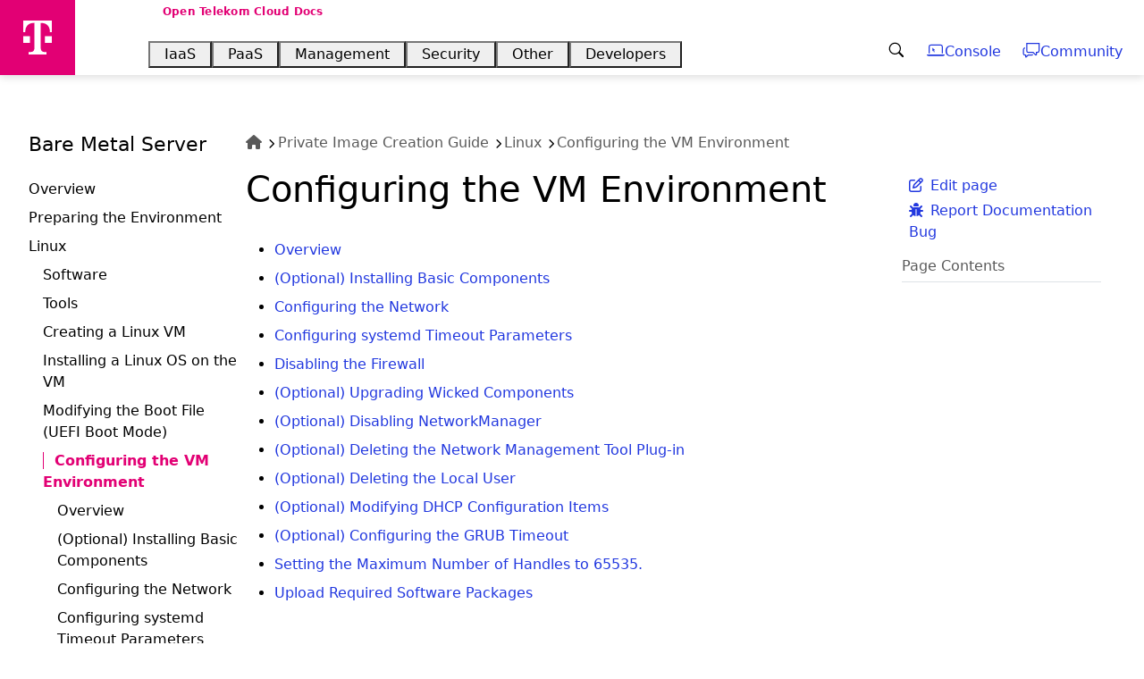

--- FILE ---
content_type: text/html
request_url: https://docs.otc.t-systems.com/bare-metal-server/image-creation-guide/linux/configuring_the_vm_environment/index.html
body_size: 7539
content:
<!DOCTYPE html><html data-content_root=../../ lang=en><head><meta charset=utf-8><meta name=viewport content="width=device-width, initial-scale=1.0"><meta name=viewport content="width=device-width, initial-scale=1"><title>Configuring the VM Environment &#8212; Bare Metal Server - Private Image Creation Guide</title><link rel=stylesheet type=text/css href="../../_static/pygments.css?v=b2e5bc25"><link rel=stylesheet type=text/css href="../../_static/css/otcdocstheme.css?v=2272c3a3"><link id=pygments_dark_css media="(prefers-color-scheme: dark)" rel=stylesheet type=text/css href="../../_static/pygments_dark.css?v=c309799c"><script src="../../_static/documentation_options.js?v=7f41d439"></script><script src="../../_static/doctools.js?v=9bcbadda"></script><script src="../../_static/sphinx_highlight.js?v=dc90522c"></script><link rel=index title=Index href=../../genindex.html><link rel=search title=Search href=../../search.html><link rel=next title=Overview href=overview.html><link rel=prev title="Modifying the Boot File (UEFI Boot Mode)" href=../modifying_the_boot_file_uefi_boot_mode.html><link href=../../_static/css/fontawesome-all.min.css rel=stylesheet><link rel=preload href=../../_static/webfonts/fa-regular-400.woff2 as=font type=font/woff2 crossorigin><link rel=icon href=../../_static/favicon.ico type=image/x-icon><link href=../../_static/scale-components/scale-components.css rel=stylesheet><style>
body {
  /* enable toc*/
  --docs-grid-columns: 4fr 1fr;

}
</style></head><body><button onclick=to_top() id=scroll-to-top class="to-top to-top-fixed" title="Go to top" aria-label="Scroll to top"><i class="fa-solid fa-angle-up"></i></button><scale-telekom-header app-name="Open Telekom Cloud Docs" logo-href=https://docs.otc.t-systems.com> section> <scale-telekom-nav-list variant=main-nav slot=main-nav><scale-telekom-nav-item><button>IaaS</button><scale-telekom-nav-flyout hover><scale-telekom-mega-menu><scale-telekom-mega-menu-column><a href=https://docs.otc.t-systems.com/compute.html slot=heading target=_blank rel=noopener>Computing</a><ul><li><a href=https://docs.otc.t-systems.com/auto-scaling/index.html target=_blank rel=noopener>Auto Scaling</a></li><li><a href=https://docs.otc.t-systems.com/bare-metal-server/index.html target=_blank rel=noopener>Bare Metal Server</a></li><li><a href=https://docs.otc.t-systems.com/dedicated-host/index.html target=_blank rel=noopener>Dedicated Host</a></li><li><a href=https://docs.otc.t-systems.com/elastic-cloud-server/index.html target=_blank rel=noopener>Elastic Cloud Server</a></li><li><a href=https://docs.otc.t-systems.com/function-graph/index.html target=_blank rel=noopener>FunctionGraph</a></li><li><a href=https://docs.otc.t-systems.com/image-management-service/index.html target=_blank rel=noopener>Image Management Service</a></li></ul></scale-telekom-mega-menu-column><scale-telekom-mega-menu-column><a href=https://docs.otc.t-systems.com/network.html slot=heading target=_blank rel=noopener>Network</a><ul><li><a href=https://docs.otc.t-systems.com/direct-connect/index.html target=_blank rel=noopener>Direct Connect</a></li><li><a href=https://docs.otc.t-systems.com/domain-name-service/index.html target=_blank rel=noopener>Domain Name Service</a></li><li><a href=https://docs.otc.t-systems.com/elastic-ip/index.html target=_blank rel=noopener>Elastic IP</a></li><li><a href=https://docs.otc.t-systems.com/elastic-load-balancing/index.html target=_blank rel=noopener>Elastic Load Balancing</a></li><li><a href=https://docs.otc.t-systems.com/enterprise-router/index.html target=_blank rel=noopener>Enterprise Router</a></li><li><a href=https://docs.otc.t-systems.com/nat-gateway/index.html target=_blank rel=noopener>NAT Gateway</a></li><li><a href=https://docs.otc.t-systems.com/private-link-access-service/index.html target=_blank rel=noopener>Private Link Access Service</a></li><li><a href=https://docs.otc.t-systems.com/secure-mail-gateway/index.html target=_blank rel=noopener>Secure Mail Gateway</a></li><li><a href=https://docs.otc.t-systems.com/virtual-private-cloud/index.html target=_blank rel=noopener>Virtual Private Cloud</a></li><li><a href=https://docs.otc.t-systems.com/virtual-private-network/index.html target=_blank rel=noopener>Virtual Private Network</a></li><li><a href=https://docs.otc.t-systems.com/vpc-endpoint/index.html target=_blank rel=noopener>VPC Endpoint</a></li></ul></scale-telekom-mega-menu-column><scale-telekom-mega-menu-column><a href=https://docs.otc.t-systems.com/storage.html slot=heading target=_blank rel=noopener>Storage</a><ul><li><a href=https://docs.otc.t-systems.com/cloud-backup-recovery/index.html target=_blank rel=noopener>Cloud Backup and Recovery</a></li><li><a href=https://docs.otc.t-systems.com/cloud-server-backup-service/index.html target=_blank rel=noopener>Cloud Server Backup Service</a></li><li><a href=https://docs.otc.t-systems.com/elastic-volume-service/index.html target=_blank rel=noopener>Elastic Volume Service</a></li><li><a href=https://docs.otc.t-systems.com/object-storage-service/index.html target=_blank rel=noopener>Object Storage Service</a></li><li><a href=https://docs.otc.t-systems.com/scalable-file-service/index.html target=_blank rel=noopener>Scalable File Service</a></li><li><a href=https://docs.otc.t-systems.com/storage-disaster-recovery-service/index.html target=_blank rel=noopener>Storage Disaster Recovery Service</a></li><li><a href=https://docs.otc.t-systems.com/volume-backup-service/index.html target=_blank rel=noopener>Volume Backup Service</a></li></ul></scale-telekom-mega-menu-column></scale-telekom-mega-menu></scale-telekom-nav-flyout></scale-telekom-nav-item><scale-telekom-nav-item><button>PaaS</button><scale-telekom-nav-flyout hover><scale-telekom-mega-menu><scale-telekom-mega-menu-column><a href=https://docs.otc.t-systems.com/application.html slot=heading target=_blank rel=noopener>Application</a><ul><li><a href=https://docs.otc.t-systems.com/api-gateway/index.html target=_blank rel=noopener>API Gateway (APIG)</a></li><li><a href=https://docs.otc.t-systems.com/application-operations-management/index.html target=_blank rel=noopener>Application Operations Management</a></li><li><a href=https://docs.otc.t-systems.com/application-performance-management/index.html target=_blank rel=noopener>Application Performance Management</a></li><li><a href=https://docs.otc.t-systems.com/distributed-message-service/index.html target=_blank rel=noopener>Distributed Message Service (for Kafka)</a></li><li><a href=https://docs.otc.t-systems.com/simple-message-notification/index.html target=_blank rel=noopener>Simple Message Notification</a></li></ul></scale-telekom-mega-menu-column><scale-telekom-mega-menu-column><a href=https://docs.otc.t-systems.com/big_data.html slot=heading target=_blank rel=noopener>Data Analysis</a><ul><li><a href=https://docs.otc.t-systems.com/cloud-search-service/index.html target=_blank rel=noopener>Cloud Search Service</a></li><li><a href=https://docs.otc.t-systems.com/data-lake-insight/index.html target=_blank rel=noopener>Data Lake Insight</a></li><li><a href=https://docs.otc.t-systems.com/data-warehouse-service/index.html target=_blank rel=noopener>Data Warehouse Service</a></li><li><a href=https://docs.otc.t-systems.com/data-arts-studio/index.html target=_blank rel=noopener>DataArts Studio</a></li><li><a href=https://docs.otc.t-systems.com/mapreduce-service/index.html target=_blank rel=noopener>MapReduce Service</a></li><li><a href=https://docs.otc.t-systems.com/modelarts/index.html target=_blank rel=noopener>ModelArts</a></li><li><a href=https://docs.otc.t-systems.com/optical-character-recognition/index.html target=_blank rel=noopener>Optical Character Recognition</a></li></ul></scale-telekom-mega-menu-column><scale-telekom-mega-menu-column><a href=https://docs.otc.t-systems.com/container.html slot=heading target=_blank rel=noopener>Container</a><ul><li><a href=https://docs.otc.t-systems.com/application-service-mesh/index.html target=_blank rel=noopener>Application Service Mesh</a></li><li><a href=https://docs.otc.t-systems.com/cloud-container-engine/index.html target=_blank rel=noopener>Cloud Container Engine</a></li><li><a href=https://docs.otc.t-systems.com/cloud-container-instance/index.html target=_blank rel=noopener>Cloud Container Instance</a></li><li><a href=https://docs.otc.t-systems.com/software-repository-container/index.html target=_blank rel=noopener>Software Repository for Containers</a></li></ul></scale-telekom-mega-menu-column><scale-telekom-mega-menu-column><a href=https://docs.otc.t-systems.com/database.html slot=heading target=_blank rel=noopener>Databases</a><ul><li><a href=https://docs.otc.t-systems.com/data-replication-service/index.html target=_blank rel=noopener>Data Replication Service</a></li><li><a href=https://docs.otc.t-systems.com/distributed-cache-service/index.html target=_blank rel=noopener>Distributed Cache Service</a></li><li><a href=https://docs.otc.t-systems.com/distributed-database-middleware/index.html target=_blank rel=noopener>Distributed Database Middleware</a></li><li><a href=https://docs.otc.t-systems.com/document-database-service/index.html target=_blank rel=noopener>Document Database Service</a></li><li><a href=https://docs.otc.t-systems.com/geminidb/index.html target=_blank rel=noopener>GeminiDB</a></li><li><a href=https://docs.otc.t-systems.com/relational-database-service/index.html target=_blank rel=noopener>Relational Database Service</a></li><li><a href=https://docs.otc.t-systems.com/taurusdb/index.html target=_blank rel=noopener>TaurusDB</a></li></ul></scale-telekom-mega-menu-column></scale-telekom-mega-menu></scale-telekom-nav-flyout></scale-telekom-nav-item><scale-telekom-nav-item><button>Management</button><scale-telekom-nav-flyout hover><scale-telekom-mega-menu><scale-telekom-mega-menu-column><a href=https://docs.otc.t-systems.com/md.html slot=heading target=_blank rel=noopener>Management & Deployment</a><ul><li><a href=https://docs.otc.t-systems.com/cloud-create/index.html target=_blank rel=noopener>Cloud Create</a></li><li><a href=https://docs.otc.t-systems.com/cloud-eye/index.html target=_blank rel=noopener>Cloud Eye</a></li><li><a href=https://docs.otc.t-systems.com/cloud-trace-service/index.html target=_blank rel=noopener>Cloud Trace Service</a></li><li><a href=https://docs.otc.t-systems.com/config/index.html target=_blank rel=noopener>Config</a></li><li><a href=https://docs.otc.t-systems.com/log-tank-service/index.html target=_blank rel=noopener>Log Tank Service</a></li><li><a href=https://docs.otc.t-systems.com/resource-formation-service/index.html target=_blank rel=noopener>Resource Formation Service</a></li><li><a href=https://docs.otc.t-systems.com/tag-management-service/index.html target=_blank rel=noopener>Tag Management Service</a></li></ul></scale-telekom-mega-menu-column></scale-telekom-mega-menu></scale-telekom-nav-flyout></scale-telekom-nav-item><scale-telekom-nav-item><button>Security</button><scale-telekom-nav-flyout hover><scale-telekom-mega-menu><scale-telekom-mega-menu-column><a href=https://docs.otc.t-systems.com/security-services.html slot=heading target=_blank rel=noopener>Security Services</a><ul><li><a href=https://docs.otc.t-systems.com/anti-ddos/index.html target=_blank rel=noopener>Anti-DDoS</a></li><li><a href=https://docs.otc.t-systems.com/cloud-firewall/index.html target=_blank rel=noopener>Cloud Firewall</a></li><li><a href=https://docs.otc.t-systems.com/database-security-service/index.html target=_blank rel=noopener>Database Security Service</a></li><li><a href=https://docs.otc.t-systems.com/web-application-firewall-dedicated/index.html target=_blank rel=noopener>Dedicated Web Application Firewall</a></li><li><a href=https://docs.otc.t-systems.com/host-security-service/index.html target=_blank rel=noopener>Host Security Service</a></li><li><a href=https://docs.otc.t-systems.com/identity-access-management/index.html target=_blank rel=noopener>Identity and Access Management</a></li><li><a href=https://docs.otc.t-systems.com/key-management-service/index.html target=_blank rel=noopener>Key Management Service</a></li><li><a href=https://docs.otc.t-systems.com/web-application-firewall/index.html target=_blank rel=noopener>Web Application Firewall</a></li></ul></scale-telekom-mega-menu-column></scale-telekom-mega-menu></scale-telekom-nav-flyout></scale-telekom-nav-item><scale-telekom-nav-item><button>Other</button><scale-telekom-nav-flyout hover><scale-telekom-mega-menu><scale-telekom-mega-menu-column><a href=https://docs.otc.t-systems.com/other.html slot=heading target=_blank rel=noopener>Other</a><ul><li><a href=https://docs.otc.t-systems.com/enterprise-dashboard/index.html target=_blank rel=noopener>Enterprise Dashboard</a></li><li><a href=https://docs.otc.t-systems.com/marketplace/index.html target=_blank rel=noopener>Marketplace</a></li><li><a href=https://docs.otc.t-systems.com/price-calculator/index.html target=_blank rel=noopener>Price Calculator</a></li><li><a href=https://docs.otc.t-systems.com/status-dashboard/index.html target=_blank rel=noopener>Status Dashboard</a></li></ul></scale-telekom-mega-menu-column></scale-telekom-mega-menu></scale-telekom-nav-flyout></scale-telekom-nav-item><scale-telekom-nav-item><button>Developers</button><scale-telekom-nav-flyout hover><scale-telekom-mega-menu><scale-telekom-mega-menu-column><a href=https://docs.otc.t-systems.com/developer/api.html target=_blank rel=noopener slot=heading>APIs</a><ul><li><a href=https://docs.otc.t-systems.com/developer/api.html target=_blank rel=noopener>REST API</a></li><li><a href=https://docs.otc.t-systems.com/developer/api_guidelines/index.html target=_blank rel=noopener>API Usage Guidelines</a></li><li><a href=https://docs.otc.t-systems.com/regions-and-endpoints/index.html target=_blank rel=noopener>Endpoints</a></li></ul></scale-telekom-mega-menu-column><scale-telekom-mega-menu-column><a href=https://docs.otc.t-systems.com/developer/index.html target=_blank rel=noopener slot=heading>Development and Automation</a><ul><li><a href=https://docs.otc.t-systems.com/developer/sdk.html target=_blank rel=noopener>SDKs</a></li><li><a href=https://docs.otc.t-systems.com/developer/drivers.html target=_blank rel=noopener>Drivers and Tools</a></li><li><a href=https://registry.terraform.io/providers/opentelekomcloud/opentelekomcloud/latest/docs target=_blank rel=noopener>Terraform</a></li><li><a href=https://docs.otc.t-systems.com/ansible-collection-cloud/ target=_blank rel=noopener>Ansible</a></li><li><a href=https://docs.otc.t-systems.com/cloud-create/ target=_blank rel=noopener>Cloud Create</a></li></ul></scale-telekom-mega-menu-column><scale-telekom-mega-menu-column><a href=https://arch.otc-service.com/ target=_blank rel=noopener slot=heading>Architecture Center</a><ul><li><a href=https://arch.otc-service.com/docs/best-practices/ target=_blank rel=noopener>Best Practices</a></li><li><a href=https://arch.otc-service.com/docs/blueprints/ target=_blank rel=noopener>Blueprints</a></li></ul></scale-telekom-mega-menu-column></scale-telekom-mega-menu></scale-telekom-nav-flyout></scale-telekom-nav-item></scale-telekom-nav-list><scale-telekom-nav-list variant=functions slot=functions alignment=right><scale-telekom-nav-item><a id=SearchIconScaleNavBar onclick=createSearchPage() data-umami-event="Search opened"><scale-icon-action-search accessibility-title=Search /></a></scale-telekom-nav-item><scale-telekom-nav-item><a href=https://console.otc.t-systems.com/ ><scale-badge no-dot label=Console><scale-icon-device-computer accessibility-title=console /></scale-badge></a></scale-telekom-nav-item><scale-telekom-nav-item><a href=https://community.open-telekom-cloud.com/ ><scale-badge no-dot label=Community><scale-icon-communication-chat accessibility-title=community /></scale-badge></a></scale-telekom-nav-item><scale-telekom-nav-item class="burger-item nodisplay-mobile"><button><scale-icon-action-menu></scale-icon-action-menu></button><scale-telekom-nav-flyout class=mobile-nav-flyout><scale-telekom-mobile-flyout-canvas><scale-telekom-mobile-menu slot=mobile-main-nav><scale-telekom-mobile-menu-item><a href=#>IaaS</a><scale-telekom-mobile-menu-item slot=children><a href=https://docs.otc.t-systems.com/compute.html target=_blank rel=noopener>Computing</a><scale-telekom-mobile-menu-item slot=children><a href=https://docs.otc.t-systems.com/auto-scaling/index.html>Auto Scaling</a></scale-telekom-mobile-menu-item><scale-telekom-mobile-menu-item slot=children><a href=https://docs.otc.t-systems.com/bare-metal-server/index.html>Bare Metal Server</a></scale-telekom-mobile-menu-item><scale-telekom-mobile-menu-item slot=children><a href=https://docs.otc.t-systems.com/dedicated-host/index.html>Dedicated Host</a></scale-telekom-mobile-menu-item><scale-telekom-mobile-menu-item slot=children><a href=https://docs.otc.t-systems.com/elastic-cloud-server/index.html>Elastic Cloud Server</a></scale-telekom-mobile-menu-item><scale-telekom-mobile-menu-item slot=children><a href=https://docs.otc.t-systems.com/function-graph/index.html>FunctionGraph</a></scale-telekom-mobile-menu-item><scale-telekom-mobile-menu-item slot=children><a href=https://docs.otc.t-systems.com/image-management-service/index.html>Image Management Service</a></scale-telekom-mobile-menu-item></scale-telekom-mobile-menu-item><scale-telekom-mobile-menu-item slot=children><a href=https://docs.otc.t-systems.com/network.html target=_blank rel=noopener>Network</a><scale-telekom-mobile-menu-item slot=children><a href=https://docs.otc.t-systems.com/direct-connect/index.html>Direct Connect</a></scale-telekom-mobile-menu-item><scale-telekom-mobile-menu-item slot=children><a href=https://docs.otc.t-systems.com/domain-name-service/index.html>Domain Name Service</a></scale-telekom-mobile-menu-item><scale-telekom-mobile-menu-item slot=children><a href=https://docs.otc.t-systems.com/elastic-ip/index.html>Elastic IP</a></scale-telekom-mobile-menu-item><scale-telekom-mobile-menu-item slot=children><a href=https://docs.otc.t-systems.com/elastic-load-balancing/index.html>Elastic Load Balancing</a></scale-telekom-mobile-menu-item><scale-telekom-mobile-menu-item slot=children><a href=https://docs.otc.t-systems.com/enterprise-router/index.html>Enterprise Router</a></scale-telekom-mobile-menu-item><scale-telekom-mobile-menu-item slot=children><a href=https://docs.otc.t-systems.com/nat-gateway/index.html>NAT Gateway</a></scale-telekom-mobile-menu-item><scale-telekom-mobile-menu-item slot=children><a href=https://docs.otc.t-systems.com/private-link-access-service/index.html>Private Link Access Service</a></scale-telekom-mobile-menu-item><scale-telekom-mobile-menu-item slot=children><a href=https://docs.otc.t-systems.com/secure-mail-gateway/index.html>Secure Mail Gateway</a></scale-telekom-mobile-menu-item><scale-telekom-mobile-menu-item slot=children><a href=https://docs.otc.t-systems.com/virtual-private-cloud/index.html>Virtual Private Cloud</a></scale-telekom-mobile-menu-item><scale-telekom-mobile-menu-item slot=children><a href=https://docs.otc.t-systems.com/virtual-private-network/index.html>Virtual Private Network</a></scale-telekom-mobile-menu-item><scale-telekom-mobile-menu-item slot=children><a href=https://docs.otc.t-systems.com/vpc-endpoint/index.html>VPC Endpoint</a></scale-telekom-mobile-menu-item></scale-telekom-mobile-menu-item><scale-telekom-mobile-menu-item slot=children><a href=https://docs.otc.t-systems.com/storage.html target=_blank rel=noopener>Storage</a><scale-telekom-mobile-menu-item slot=children><a href=https://docs.otc.t-systems.com/cloud-backup-recovery/index.html>Cloud Backup and Recovery</a></scale-telekom-mobile-menu-item><scale-telekom-mobile-menu-item slot=children><a href=https://docs.otc.t-systems.com/cloud-server-backup-service/index.html>Cloud Server Backup Service</a></scale-telekom-mobile-menu-item><scale-telekom-mobile-menu-item slot=children><a href=https://docs.otc.t-systems.com/elastic-volume-service/index.html>Elastic Volume Service</a></scale-telekom-mobile-menu-item><scale-telekom-mobile-menu-item slot=children><a href=https://docs.otc.t-systems.com/object-storage-service/index.html>Object Storage Service</a></scale-telekom-mobile-menu-item><scale-telekom-mobile-menu-item slot=children><a href=https://docs.otc.t-systems.com/scalable-file-service/index.html>Scalable File Service</a></scale-telekom-mobile-menu-item><scale-telekom-mobile-menu-item slot=children><a href=https://docs.otc.t-systems.com/storage-disaster-recovery-service/index.html>Storage Disaster Recovery Service</a></scale-telekom-mobile-menu-item><scale-telekom-mobile-menu-item slot=children><a href=https://docs.otc.t-systems.com/volume-backup-service/index.html>Volume Backup Service</a></scale-telekom-mobile-menu-item></scale-telekom-mobile-menu-item></scale-telekom-mobile-menu-item><scale-telekom-mobile-menu-item><a href=#>PaaS</a><scale-telekom-mobile-menu-item slot=children><a href=https://docs.otc.t-systems.com/application.html target=_blank rel=noopener>Application</a><scale-telekom-mobile-menu-item slot=children><a href=https://docs.otc.t-systems.com/api-gateway/index.html>API Gateway (APIG)</a></scale-telekom-mobile-menu-item><scale-telekom-mobile-menu-item slot=children><a href=https://docs.otc.t-systems.com/application-operations-management/index.html>Application Operations Management</a></scale-telekom-mobile-menu-item><scale-telekom-mobile-menu-item slot=children><a href=https://docs.otc.t-systems.com/application-performance-management/index.html>Application Performance Management</a></scale-telekom-mobile-menu-item><scale-telekom-mobile-menu-item slot=children><a href=https://docs.otc.t-systems.com/distributed-message-service/index.html>Distributed Message Service (for Kafka)</a></scale-telekom-mobile-menu-item><scale-telekom-mobile-menu-item slot=children><a href=https://docs.otc.t-systems.com/simple-message-notification/index.html>Simple Message Notification</a></scale-telekom-mobile-menu-item></scale-telekom-mobile-menu-item><scale-telekom-mobile-menu-item slot=children><a href=https://docs.otc.t-systems.com/big_data.html target=_blank rel=noopener>Data Analysis</a><scale-telekom-mobile-menu-item slot=children><a href=https://docs.otc.t-systems.com/cloud-search-service/index.html>Cloud Search Service</a></scale-telekom-mobile-menu-item><scale-telekom-mobile-menu-item slot=children><a href=https://docs.otc.t-systems.com/data-lake-insight/index.html>Data Lake Insight</a></scale-telekom-mobile-menu-item><scale-telekom-mobile-menu-item slot=children><a href=https://docs.otc.t-systems.com/data-warehouse-service/index.html>Data Warehouse Service</a></scale-telekom-mobile-menu-item><scale-telekom-mobile-menu-item slot=children><a href=https://docs.otc.t-systems.com/data-arts-studio/index.html>DataArts Studio</a></scale-telekom-mobile-menu-item><scale-telekom-mobile-menu-item slot=children><a href=https://docs.otc.t-systems.com/mapreduce-service/index.html>MapReduce Service</a></scale-telekom-mobile-menu-item><scale-telekom-mobile-menu-item slot=children><a href=https://docs.otc.t-systems.com/modelarts/index.html>ModelArts</a></scale-telekom-mobile-menu-item><scale-telekom-mobile-menu-item slot=children><a href=https://docs.otc.t-systems.com/optical-character-recognition/index.html>Optical Character Recognition</a></scale-telekom-mobile-menu-item></scale-telekom-mobile-menu-item><scale-telekom-mobile-menu-item slot=children><a href=https://docs.otc.t-systems.com/container.html target=_blank rel=noopener>Container</a><scale-telekom-mobile-menu-item slot=children><a href=https://docs.otc.t-systems.com/application-service-mesh/index.html>Application Service Mesh</a></scale-telekom-mobile-menu-item><scale-telekom-mobile-menu-item slot=children><a href=https://docs.otc.t-systems.com/cloud-container-engine/index.html>Cloud Container Engine</a></scale-telekom-mobile-menu-item><scale-telekom-mobile-menu-item slot=children><a href=https://docs.otc.t-systems.com/cloud-container-instance/index.html>Cloud Container Instance</a></scale-telekom-mobile-menu-item><scale-telekom-mobile-menu-item slot=children><a href=https://docs.otc.t-systems.com/software-repository-container/index.html>Software Repository for Containers</a></scale-telekom-mobile-menu-item></scale-telekom-mobile-menu-item><scale-telekom-mobile-menu-item slot=children><a href=https://docs.otc.t-systems.com/database.html target=_blank rel=noopener>Databases</a><scale-telekom-mobile-menu-item slot=children><a href=https://docs.otc.t-systems.com/data-replication-service/index.html>Data Replication Service</a></scale-telekom-mobile-menu-item><scale-telekom-mobile-menu-item slot=children><a href=https://docs.otc.t-systems.com/distributed-cache-service/index.html>Distributed Cache Service</a></scale-telekom-mobile-menu-item><scale-telekom-mobile-menu-item slot=children><a href=https://docs.otc.t-systems.com/distributed-database-middleware/index.html>Distributed Database Middleware</a></scale-telekom-mobile-menu-item><scale-telekom-mobile-menu-item slot=children><a href=https://docs.otc.t-systems.com/document-database-service/index.html>Document Database Service</a></scale-telekom-mobile-menu-item><scale-telekom-mobile-menu-item slot=children><a href=https://docs.otc.t-systems.com/geminidb/index.html>GeminiDB</a></scale-telekom-mobile-menu-item><scale-telekom-mobile-menu-item slot=children><a href=https://docs.otc.t-systems.com/relational-database-service/index.html>Relational Database Service</a></scale-telekom-mobile-menu-item><scale-telekom-mobile-menu-item slot=children><a href=https://docs.otc.t-systems.com/taurusdb/index.html>TaurusDB</a></scale-telekom-mobile-menu-item></scale-telekom-mobile-menu-item></scale-telekom-mobile-menu-item><scale-telekom-mobile-menu-item><a href=#>Management</a><scale-telekom-mobile-menu-item slot=children><a href=https://docs.otc.t-systems.com/md.html target=_blank rel=noopener>Management & Deployment</a><scale-telekom-mobile-menu-item slot=children><a href=https://docs.otc.t-systems.com/cloud-create/index.html>Cloud Create</a></scale-telekom-mobile-menu-item><scale-telekom-mobile-menu-item slot=children><a href=https://docs.otc.t-systems.com/cloud-eye/index.html>Cloud Eye</a></scale-telekom-mobile-menu-item><scale-telekom-mobile-menu-item slot=children><a href=https://docs.otc.t-systems.com/cloud-trace-service/index.html>Cloud Trace Service</a></scale-telekom-mobile-menu-item><scale-telekom-mobile-menu-item slot=children><a href=https://docs.otc.t-systems.com/config/index.html>Config</a></scale-telekom-mobile-menu-item><scale-telekom-mobile-menu-item slot=children><a href=https://docs.otc.t-systems.com/log-tank-service/index.html>Log Tank Service</a></scale-telekom-mobile-menu-item><scale-telekom-mobile-menu-item slot=children><a href=https://docs.otc.t-systems.com/resource-formation-service/index.html>Resource Formation Service</a></scale-telekom-mobile-menu-item><scale-telekom-mobile-menu-item slot=children><a href=https://docs.otc.t-systems.com/tag-management-service/index.html>Tag Management Service</a></scale-telekom-mobile-menu-item></scale-telekom-mobile-menu-item></scale-telekom-mobile-menu-item><scale-telekom-mobile-menu-item><a href=#>Security</a><scale-telekom-mobile-menu-item slot=children><a href=https://docs.otc.t-systems.com/security-services.html target=_blank rel=noopener>Security Services</a><scale-telekom-mobile-menu-item slot=children><a href=https://docs.otc.t-systems.com/anti-ddos/index.html>Anti-DDoS</a></scale-telekom-mobile-menu-item><scale-telekom-mobile-menu-item slot=children><a href=https://docs.otc.t-systems.com/cloud-firewall/index.html>Cloud Firewall</a></scale-telekom-mobile-menu-item><scale-telekom-mobile-menu-item slot=children><a href=https://docs.otc.t-systems.com/database-security-service/index.html>Database Security Service</a></scale-telekom-mobile-menu-item><scale-telekom-mobile-menu-item slot=children><a href=https://docs.otc.t-systems.com/web-application-firewall-dedicated/index.html>Dedicated Web Application Firewall</a></scale-telekom-mobile-menu-item><scale-telekom-mobile-menu-item slot=children><a href=https://docs.otc.t-systems.com/host-security-service/index.html>Host Security Service</a></scale-telekom-mobile-menu-item><scale-telekom-mobile-menu-item slot=children><a href=https://docs.otc.t-systems.com/identity-access-management/index.html>Identity and Access Management</a></scale-telekom-mobile-menu-item><scale-telekom-mobile-menu-item slot=children><a href=https://docs.otc.t-systems.com/key-management-service/index.html>Key Management Service</a></scale-telekom-mobile-menu-item><scale-telekom-mobile-menu-item slot=children><a href=https://docs.otc.t-systems.com/web-application-firewall/index.html>Web Application Firewall</a></scale-telekom-mobile-menu-item></scale-telekom-mobile-menu-item></scale-telekom-mobile-menu-item><scale-telekom-mobile-menu-item><a href=#>Other</a><scale-telekom-mobile-menu-item slot=children><a href=https://docs.otc.t-systems.com/other.html target=_blank rel=noopener>Other</a><scale-telekom-mobile-menu-item slot=children><a href=https://docs.otc.t-systems.com/enterprise-dashboard/index.html>Enterprise Dashboard</a></scale-telekom-mobile-menu-item><scale-telekom-mobile-menu-item slot=children><a href=https://docs.otc.t-systems.com/marketplace/index.html>Marketplace</a></scale-telekom-mobile-menu-item><scale-telekom-mobile-menu-item slot=children><a href=https://docs.otc.t-systems.com/price-calculator/index.html>Price Calculator</a></scale-telekom-mobile-menu-item><scale-telekom-mobile-menu-item slot=children><a href=https://docs.otc.t-systems.com/status-dashboard/index.html>Status Dashboard</a></scale-telekom-mobile-menu-item></scale-telekom-mobile-menu-item></scale-telekom-mobile-menu-item></scale-telekom-mobile-menu></scale-telekom-mobile-flyout-canvas></scale-telekom-nav-flyout></scale-telekom-nav-item></scale-telekom-nav-list></scale-telekom-header><div class=scl-container><div class=scl-container-width><nav id=docs-subnavbar class=docs-subnavbar aria-label="Secondary navigation"><button id=subnavbar-togglebutton class="btn docs-sidebar-toggle d-md-none navbar-toggler collapsed" type=button data-bs-toggle=collapse data-bs-target=#docs-sidebar-nav aria-controls=docs-sidebar-nav aria-expanded=false aria-label="Toggle navigation"><svg xmlns=http://www.w3.org/2000/svg width=24 height=24 class="bi bi-expand invert-dark" fill=currentColor viewbox="0 0 16 16"><title>Expand</title><path fill-rule=evenodd d="M1 8a.5.5 0 0 1 .5-.5h13a.5.5 0 0 1 0 1h-13A.5.5 0 0 1 1 8zM7.646.146a.5.5 0 0 1 .708 0l2 2a.5.5 0 0 1-.708.708L8.5 1.707V5.5a.5.5 0 0 1-1 0V1.707L6.354 2.854a.5.5 0 1 1-.708-.708l2-2zM8 10a.5.5 0 0 1 .5.5v3.793l1.146-1.147a.5.5 0 0 1 .708.708l-2 2a.5.5 0 0 1-.708 0l-2-2a.5.5 0 0 1 .708-.708L7.5 14.293V10.5A.5.5 0 0 1 8 10z"></path></svg><svg xmlns=http://www.w3.org/2000/svg width=24 height=24 class="bi bi-collapse invert-dark" fill=currentColor viewbox="0 0 16 16"><title>Collapse</title><path fill-rule=evenodd d="M1 8a.5.5 0 0 1 .5-.5h13a.5.5 0 0 1 0 1h-13A.5.5 0 0 1 1 8zm7-8a.5.5 0 0 1 .5.5v3.793l1.146-1.147a.5.5 0 0 1 .708.708l-2 2a.5.5 0 0 1-.708 0l-2-2a.5.5 0 1 1 .708-.708L7.5 4.293V.5A.5.5 0 0 1 8 0zm-.5 11.707l-1.146 1.147a.5.5 0 0 1-.708-.708l2-2a.5.5 0 0 1 .708 0l2 2a.5.5 0 0 1-.708.708L8.5 11.707V15.5a.5.5 0 0 1-1 0v-3.793z"></path></svg></button></nav></div></div><div id=main><div class=scl-container><div class=scl-container-width><div id=flex-content class=flex-content><aside id=left-sidebar class=docs-sidebar><div class="docs-sidebar-toc collapse" aria-label="Docs navigation" id=docs-sidebar-nav><div class=docs-sidebar-section id=table-of-contents><a href=../../../index.html class=docs-sidebar-section-title><h4>Bare Metal Server </h4></a><ul class=current><li class=toctree-l1><a class="reference internal" href=../../overview.html>Overview</a></li><li class=toctree-l1><a class="reference internal" href=../../preparing_the_environment.html>Preparing the Environment</a></li><li class="toctree-l1 current"><a class="reference internal" href=../index.html>Linux</a><ul class=current><li class=toctree-l2><a class="reference internal" href=../software.html>Software</a></li><li class=toctree-l2><a class="reference internal" href=../tools.html>Tools</a></li><li class=toctree-l2><a class="reference internal" href=../creating_a_linux_vm/index.html>Creating a Linux VM</a></li><li class=toctree-l2><a class="reference internal" href=../installing_a_linux_os_on_the_vm/index.html>Installing a Linux OS on the VM</a></li><li class=toctree-l2><a class="reference internal" href=../modifying_the_boot_file_uefi_boot_mode.html>Modifying the Boot File (UEFI Boot Mode)</a></li><li class="toctree-l2 current"><a class="current reference internal" href=#>Configuring the VM Environment</a><ul><li class=toctree-l3><a class="reference internal" href=overview.html>Overview</a></li><li class=toctree-l3><a class="reference internal" href=optional_installing_basic_components.html>(Optional) Installing Basic Components</a></li><li class=toctree-l3><a class="reference internal" href=configuring_the_network.html>Configuring the Network</a></li><li class=toctree-l3><a class="reference internal" href=configuring_systemd_timeout_parameters.html>Configuring systemd Timeout Parameters</a></li><li class=toctree-l3><a class="reference internal" href=disabling_the_firewall.html>Disabling the Firewall</a></li><li class=toctree-l3><a class="reference internal" href=optional_upgrading_wicked_components.html>(Optional) Upgrading Wicked Components</a></li><li class=toctree-l3><a class="reference internal" href=optional_disabling_networkmanager.html>(Optional) Disabling NetworkManager</a></li><li class=toctree-l3><a class="reference internal" href=optional_deleting_the_network_management_tool_plug-in.html>(Optional) Deleting the Network Management Tool Plug-in</a></li><li class=toctree-l3><a class="reference internal" href=optional_deleting_the_local_user.html>(Optional) Deleting the Local User</a></li><li class=toctree-l3><a class="reference internal" href=optional_modifying_dhcp_configuration_items.html>(Optional) Modifying DHCP Configuration Items</a></li><li class=toctree-l3><a class="reference internal" href=optional_configuring_the_grub_timeout.html>(Optional) Configuring the GRUB Timeout</a></li><li class=toctree-l3><a class="reference internal" href=setting_the_maximum_number_of_handles_to_65535..html>Setting the Maximum Number of Handles to 65535.</a></li><li class=toctree-l3><a class="reference internal" href=upload_required_software_packages.html>Upload Required Software Packages</a></li></ul></li><li class=toctree-l2><a class="reference internal" href=../installing_cloud-init/index.html>Installing Cloud-Init</a></li><li class=toctree-l2><a class="reference internal" href=../configuring_cloud-init/index.html>Configuring Cloud-Init</a></li><li class=toctree-l2><a class="reference internal" href=../checking_the_cloud-init_status/index.html>Checking the Cloud-Init Status</a></li><li class=toctree-l2><a class="reference internal" href=../modifying_the_hardware_device_drivers_that_boot_the_os.html>Modifying the Hardware Device Drivers That Boot the OS</a></li><li class=toctree-l2><a class="reference internal" href=../installing_bms-network-config.html>Installing bms-network-config</a></li><li class=toctree-l2><a class="reference internal" href=../installing_the_network_service.html>Installing the Network Service</a></li><li class=toctree-l2><a class="reference internal" href=../installing_the_sdi_driver.html>Installing the SDI Driver</a></li><li class=toctree-l2><a class="reference internal" href=../installing_the_hi1822_driver/index.html>Installing the Hi1822 Driver</a></li><li class=toctree-l2><a class="reference internal" href=../optional_installing_the_ib_driver.html>(Optional) Installing the IB driver</a></li><li class=toctree-l2><a class="reference internal" href=../installing_fusionserver_taishanserver_idrivers/index.html>Installing FusionServer/TaiShanServer iDrivers</a></li><li class=toctree-l2><a class="reference internal" href=../optional_installing_the_multipath_software.html>(Optional) Installing the Multipath Software</a></li><li class=toctree-l2><a class="reference internal" href=../performing_security_configuration/index.html>Performing Security Configuration</a></li><li class=toctree-l2><a class="reference internal" href=../configuring_remote_login_to_a_bms/index.html>Configuring Remote Login to a BMS</a></li><li class=toctree-l2><a class="reference internal" href=../configuring_the_root_partition_to_be_automatically_extended/index.html>Configuring the Root Partition to Be Automatically Extended</a></li><li class=toctree-l2><a class="reference internal" href=../installing_and_upgrading_drivers_and_firmware_for_ascend_bmss/index.html>Installing and Upgrading Drivers and Firmware for Ascend BMSs</a></li><li class=toctree-l2><a class="reference internal" href=../installing_hpd.html>Installing HPD</a></li><li class=toctree-l2><a class="reference internal" href=../deleting_files.html>Deleting Files</a></li></ul></li><li class=toctree-l1><a class="reference internal" href=../../windows/index.html>Windows</a></li><li class=toctree-l1><a class="reference internal" href=../../stopping_the_vm_and_obtaining_the_image.html>Stopping the VM and Obtaining the Image</a></li><li class=toctree-l1><a class="reference internal" href=../../converting_the_image_format.html>Converting the Image Format</a></li><li class=toctree-l1><a class="reference internal" href=../../faq/index.html>FAQ</a></li><li class=toctree-l1><a class="reference internal" href=../../appendix/index.html>Appendix</a></li><li class=toctree-l1><a class="reference internal" href=../../change_history.html>Change History</a></li></ul></div></div></aside><div id=flex-main class=flex-main><div class=related role=navigation aria-label="related navigation"><ul id=breadcrumbs class=ul-breadcrumbs><li><a href=../../../index.html class="fa-solid fa-house"></a><span class="fa-solid fa-chevron-right ms-1 breadcrumb-arrow"></span></li><li><a href=../../index.html>Private Image Creation Guide</a><span class="fa-solid fa-chevron-right ms-1 breadcrumb-arrow"></span></li><li><a href=../index.html>Linux</a><span class="fa-solid fa-chevron-right ms-1 breadcrumb-arrow"></span></li><li class=breadcrumb-title>Configuring the VM Environment</li></ul></div><main id=docs-main class=docs-main role=main><div id=docs-content class=docs-content><section id=configuring-the-vm-environment><span id=en-us-topic-0081116597></span><h1>Configuring the VM Environment<a class=headerlink href=#configuring-the-vm-environment title="Link to this heading">¶</a></h1><ul class=simple><li><p><a class="reference internal" href=overview.html#en-us-topic-0000001193878270><span class="std std-ref">Overview</span></a></p></li><li><p><a class="reference internal" href=optional_installing_basic_components.html#en-us-topic-0000001194198214><span class="std std-ref">(Optional) Installing Basic Components</span></a></p></li><li><p><a class="reference internal" href=configuring_the_network.html#en-us-topic-0000001194358208><span class="std std-ref">Configuring the Network</span></a></p></li><li><p><a class="reference internal" href=configuring_systemd_timeout_parameters.html#en-us-topic-0000001239038181><span class="std std-ref">Configuring systemd Timeout Parameters</span></a></p></li><li><p><a class="reference internal" href=disabling_the_firewall.html#en-us-topic-0000001238958151><span class="std std-ref">Disabling the Firewall</span></a></p></li><li><p><a class="reference internal" href=optional_upgrading_wicked_components.html#en-us-topic-0000001238838165><span class="std std-ref">(Optional) Upgrading Wicked Components</span></a></p></li><li><p><a class="reference internal" href=optional_disabling_networkmanager.html#en-us-topic-0000001238718197><span class="std std-ref">(Optional) Disabling NetworkManager</span></a></p></li><li><p><a class="reference internal" href=optional_deleting_the_network_management_tool_plug-in.html#en-us-topic-0000001193878272><span class="std std-ref">(Optional) Deleting the Network Management Tool Plug-in</span></a></p></li><li><p><a class="reference internal" href=optional_deleting_the_local_user.html#en-us-topic-0000001194198216><span class="std std-ref">(Optional) Deleting the Local User</span></a></p></li><li><p><a class="reference internal" href=optional_modifying_dhcp_configuration_items.html#en-us-topic-0000001194358210><span class="std std-ref">(Optional) Modifying DHCP Configuration Items</span></a></p></li><li><p><a class="reference internal" href=optional_configuring_the_grub_timeout.html#en-us-topic-0000001239038183><span class="std std-ref">(Optional) Configuring the GRUB Timeout</span></a></p></li><li><p><a class="reference internal" href=setting_the_maximum_number_of_handles_to_65535..html#en-us-topic-0000001238958153><span class="std std-ref">Setting the Maximum Number of Handles to 65535.</span></a></p></li><li><p><a class="reference internal" href=upload_required_software_packages.html#en-us-topic-0000001194038234><span class="std std-ref">Upload Required Software Packages</span></a></p></li></ul><div class="toctree-wrapper compound"></div></section><div id=bottom-navigation class=py-5><nav><ul class="pagination justify-content-center"><li class=page-item><a class=page-link href=../modifying_the_boot_file_uefi_boot_mode.html>Prev</a></li><li class=page-item><a class=page-link href=overview.html>Next</a></li></ul></nav></div></div><div class="row docs-byline bottom"><div class=docs-updated>last updated: 2025-10-15 15:38 UTC - commit: 4cb8aadbd00c86467162c2a1629d9b7c2b614d58</div></div></main><div id=right-sidebar class="d-none d-xl-block col-xl-3 docs-toc d-print-none"><div class="docs-toc-meta ms-2 pb-1 pt-2 mb-0"><a href=https://github.com/opentelekomcloud-docs/bare-metal-server/edit/main/doc/image-creation-guide/source/linux/configuring_the_vm_environment/index.rst target=_blank><i class="fa-regular fa-pen-to-square me-2"></i>Edit page</a><a href="https://github.com/opentelekomcloud-docs/bare-metal-server/issues/new?title=Configuring the VM Environment&body=Issue on page:
        https://github.com/opentelekomcloud-docs/bare-metal-server/blob/main/doc/image-creation-guide/source/linux/configuring_the_vm_environment/index.rst" target=_blank><i class="fa-solid fa-bug me-2"></i>Report Documentation Bug</a></div><strong class="d-block h6 my-2 pb-2 border-bottom">Page Contents</strong><nav id=TableOfContents><ul><li><a class="reference internal" href=#>Configuring the VM Environment</a></li></ul></nav></div></div></div></div></div></div><scale-telekom-footer type=minimal><scale-telekom-footer-content><span slot=notice> © T-Systems International GmbH </span><ul slot=navigation><li><a href=https://open-telekom-cloud.com/en/contact> Contact </a></li><li><a href=https://open-telekom-cloud.com/en/data-protection> Data privacy </a></li><li><a href=https://open-telekom-cloud.com/en/disclaimer-of-liability> Disclaimer of Liabilities </a></li><li><a href=https://open-telekom-cloud.com/en/imprint> Imprint </a></li></ul></scale-telekom-footer-content></scale-telekom-footer><script type=text/javascript src=../../_static/js/jquery-3.6.4.min.js></script><script type=text/javascript src=../../_static/js/underscore.js></script><script type=text/javascript src=../../_static/js/bootstrap.bundle.min.js></script><script type=text/javascript src=../../_static/js/clipboard.min.js></script><script type=text/javascript src=../../_static/js/docs.js></script><script type=text/javascript src=../../_static/js/otc_helpers.js></script><script type=module src=../../_static/scale-components/scale-components.esm.js></script><script search_environment=hc_de search_index=search_index_de search_url=https://opensearch.eco.tsi-dev.otc-service.com/ search_current_doc_type=image-creation-guide search_current_doc_title="Private Image Creation Guide" search_current_service_type=bms search_current_service_title="Bare Metal Server" src=../../_static/js/search.js></script><script type=text/javascript>
      var DOCUMENTATION_OPTIONS = {
        URL_ROOT:    './',
        VERSION:     '',
        COLLAPSE_INDEX: false,
        FILE_SUFFIX: '.html',
        SOURCELINK_SUFFIX: '.txt',
        HAS_SOURCE:  true
      };
</script><script defer src=https://analytics.otc-service.com/script.js data-website-id=4fbc2ff4-37f2-416e-a734-66752bc187ff></script><script language=JavaScript>
/* build a description of this page including SHA, source location on git repo,
   build time and the project's launchpad bug tag. Set the HREF of the bug
   buttons */
</script></body></html>

--- FILE ---
content_type: text/css
request_url: https://docs.otc.t-systems.com/bare-metal-server/image-creation-guide/_static/pygments.css?v=b2e5bc25
body_size: 522
content:
pre{line-height:125%}td.linenos .normal{color:inherit;background-color:transparent;padding-left:5px;padding-right:5px}span.linenos{color:inherit;background-color:transparent;padding-left:5px;padding-right:5px}td.linenos .special{color:#000000;background-color:#ffffc0;padding-left:5px;padding-right:5px}span.linenos.special{color:#000000;background-color:#ffffc0;padding-left:5px;padding-right:5px}.highlight .hll{background-color:#ffffcc;border:1px solid #edff00;padding-top:2px;border-radius:3px;display:block}.highlight{background:#f2f2f2}.highlight .c{color:#6A737D;font-style:italic}.highlight .err{color:#A61717;background-color:#E3D2D2;border:1px solid #F00}.highlight .k{color:#007020;font-weight:bold}.highlight .l{color:#032F62}.highlight .n{color:#191919}.highlight .o{color:#666;font-weight:bold}.highlight .p{font-weight:bold}.highlight .ch{color:#6A737D;font-style:italic}.highlight .cm{color:#6A737D;font-style:italic}.highlight .cp{color:#007020}.highlight .cpf{color:#6A737D;font-style:italic}.highlight .c1{color:#6A737D;font-style:italic}.highlight .cs{color:#999;font-weight:bold;font-style:italic;background-color:#FFF0F0}.highlight .gd{color:#A00000;background-color:#FDD}.highlight .ge{font-style:italic}.highlight .gr{color:#A00}.highlight .gh{color:#000080;font-weight:bold}.highlight .gi{color:#00A000;background-color:#DFD}.highlight .go{color:#333}.highlight .gp{color:#C65D09;font-weight:bold}.highlight .gs{font-weight:bold}.highlight .gu{color:#800080;font-weight:bold}.highlight .gt{color:#0040D0}.highlight .kc{color:#007020;font-weight:bold}.highlight .kd{color:#007020;font-weight:bold}.highlight .kn{color:#007020;font-weight:bold}.highlight .kp{color:#007020;font-weight:bold}.highlight .kr{color:#007020;font-weight:bold}.highlight .kt{color:#902000;font-weight:bold}.highlight .ld{color:#032F62}.highlight .m{color:#208050}.highlight .s{color:#4070A0}.highlight .na{color:#008080}.highlight .nb{color:#0086B3}.highlight .nc{color:#458;font-weight:bold}.highlight .no{color:#008080}.highlight .nd{color:#555;font-weight:bold}.highlight .ni{color:#800080;font-weight:bold}.highlight .ne{color:#900;font-weight:bold}.highlight .nf{color:#900;font-weight:bold}.highlight .nl{color:#002070;font-weight:bold}.highlight .nn{color:#555;font-weight:bold}.highlight .nx{color:#191919}.highlight .py{color:#191919}.highlight .nt{color:#22863A;font-weight:bold}.highlight .nv{color:#9960B5;font-weight:bold}.highlight .ow{color:#007020;font-weight:bold}.highlight .pm{font-weight:bold}.highlight .w{color:#BBB}.highlight .mb{color:#099}.highlight .mf{color:#099}.highlight .mh{color:#099}.highlight .mi{color:#099}.highlight .mo{color:#099}.highlight .sa{color:#D14}.highlight .sb{color:#D14}.highlight .sc{color:#D14}.highlight .dl{color:#D14}.highlight .sd{color:#D14;font-style:italic}.highlight .s2{color:#D14}.highlight .se{color:#D14;font-weight:bold}.highlight .sh{color:#D14}.highlight .si{color:#D14;font-style:italic}.highlight .sx{color:#D14}.highlight .sr{color:#009926}.highlight .s1{color:#D14}.highlight .ss{color:#990073}.highlight .bp{color:#999}.highlight .fm{color:#06287E;font-weight:bold}.highlight .vc{color:#008080;font-weight:bold}.highlight .vg{color:#008080;font-weight:bold}.highlight .vi{color:#008080;font-weight:bold}.highlight .vm{color:#BB60D5;font-weight:bold}.highlight .il{color:#099}

--- FILE ---
content_type: text/css
request_url: https://docs.otc.t-systems.com/bare-metal-server/image-creation-guide/_static/css/otcdocstheme.css?v=2272c3a3
body_size: 6137
content:
@import "bootstrap.min.css";.display-none{display:none!important}.nobullets{list-style-type:none!important}.nodisplay{display:none!important}@media (min-width:1040px){.nodisplay-mobile{display:none}}.not-visible{visibility:hidden!important}.overflow-hidden{overflow:hidden!important}body{--background-button-hover:hsla(0,0%,0%,0.07);--dt-color-switch-background:var(--telekom-color-ui-regular);--shadow-thumb:0 0 2px 0 rgba(0,0,0,0.24),0 2px 4px 0 rgba(0,0,0,0.24),0 4px 12px 0 rgba(0,0,0,0.26)}@media (prefers-color-scheme:dark){body{--dt-color-switch-background:var(--telekom-color-background-surface-highlight);background-color:var(--telekom-color-background-canvas-subtle)}}body{color:var(--telekom-color-text-and-icon-standard)}body{color:var(--telekom-color-text-and-icon-standard)}body a{text-decoration:none;color:var(--telekom-color-text-and-icon-link-standard)}body a:hover{color:var(--telekom-color-text-and-icon-link-hovered)}body a:active{color:var(--telekom-color-text-and-icon-link-active)}.scl-container{display:flex;justify-content:center;margin-left:2rem;margin-right:2rem}.scl-container-width{width:100%}.flex-content{display:flex;column-gap:1rem}@media (max-width:767px){.flex-content{flex-direction:column}}scale-telekom-header::part(container){max-width:none}.padding-slot-heading{padding-left:16px;padding-right:32px}.docs-navbar{padding:0 0 0.75rem 0!important;background:var(--telekom-color-primary-standard)}@media (min-width:768px){.dropdown-menu:after{position:absolute;top:-11px;left:18px;display:inline-block;border-right:13px solid transparent;border-bottom:13px solid #ffffff;border-left:13px solid transparent;content:''}}#navbarNav{flex-grow:unset}.nav-link:hover{background-color:rgba(255,255,255,0.3);text-decoration:none}.docs-title{color:var(--telekom-color-text-and-icon-white-standard);font-size:1.5rem;text-align:center;flex-grow:1}.navbar-brand{max-width:250px;display:flex}.navbar-brand img{height:38px;max-width:300px;width:100%}@media (max-width:385px){.navbar-brand img{height:20px}}.brand-wide{display:flex}.brand-narrow{display:none}@media screen and (min-width:768px){#navbarNav .navbar-nav>li>a.nav-link{color:var(--telekom-color-text-and-icon-white-standard);font-weight:400;font-size:1.2rem}}@media screen and (max-width:767.98px){.brand-wide{display:none}.brand-narrow{display:block}.docs-title{font-size:1rem;font-weight:500}#navbarNav .navbar-nav a{color:var(--telekom-color-text-and-icon-white-standard);font-size:1.2rem}.navbar-nav hr{color:var(--dt-color-grey-10)}.docs-navbar .dropdown-menu{background-color:transparent;padding-left:0.75rem;border:none;border-bottom:solid 1px var(--dt-color-grey-20);border-radius:0}.docs-navbar .dropdown-item:hover{background-color:rgba(255,255,255,0.3)}}.dropdown-item{color:var(--telekom-color-text-and-icon-standard);padding-top:0rem;padding-bottom:0.5rem;padding-left:0rem;padding-right:0rem}.dropdown-item:hover{background-color:var(--telekom-color-background-surface-subtle);text-decoration:none;color:var(--telekom-color-text-and-icon-standard)}@media (min-width:768px){#docs-subnavbar{display:none}}#docs-subnavbar{display:flex;justify-content:flex-end;margin-right:-2rem;margin-top:1rem;margin-bottom:-2rem}.related{width:100%}docs-book-wrapper .ul-breadcrumbs{list-style-image:none;list-style:none;margin:0;padding-bottom:1rem;text-decoration:none}@media(max-width:991px){.ul-breadcrumbs{padding-left:0}}@media(min-width:992px){.ul-breadcrumbs{padding-left:0}}.ul-breadcrumbs li{display:inline-block}.ul-breadcrumbs li a{color:var(--telekom-color-text-and-icon-additional)}.ul-breadcrumbs li a:hover{color:var(--telekom-color-primary-standard);text-decoration:none}.breadcrumb-title{color:var(--telekom-color-text-and-icon-additional)}.breadcrumb-arrow{font-size:0.7rem;padding-left:0.2rem;padding-right:0.2rem}#searchbox input{margin-bottom:2rem}@media (max-width:767px){#searchbox input{margin-top:2rem}}#searchbox input:focus{outline:unset;outline-offset:unset}@media (min-width:768px){#searchbox>div{margin-left:calc(20% + 1rem)}}@media (min-width:1500px){#searchbox>div{margin-right:calc(20% - 1rem)}}#SearchIconScaleNavBar{height:100%}#SearchIconScaleNavBar:hover{color:var(--telekom-color-text-and-icon-primary-hovered);cursor:pointer}#SearchIconScaleNavBar:hover:after{content:'';width:20px;height:var(--telekom-spacing-composition-space-02);background:var(--telekom-color-text-and-icon-primary-hovered);display:block;position:absolute;align-self:end}#SearchIconScaleNavBar>svg{align-self:center}#searchResultsEnter{width:100%}#searchResultsCount{display:flex;justify-content:space-between;font-size:1.5rem;width:100%;margin-bottom:2rem}@media (max-width:767px){#searchResultsCount{margin-top:2rem}}@media (min-width:1500px){#searchResultsEnter{width:75%}#searchResultsCount{width:75%}}#searchResultsEnter a:hover{text-decoration:none}@media (prefers-color-scheme:dark){#DeleteSearchText{background-color:var(--telekom-color-background-canvas-subtle);border-color:var(--telekom-color-background-surface-highlight);color:var(--telekom-color-text-and-icon-standard)}.add-box-shadow{box-shadow:0 0 0 0.25rem rgb(0 0 0 / 25%);border-radius:.25rem}}@media (prefers-color-scheme:light){.add-box-shadow{box-shadow:0 0 0 0.25rem rgb(226 0 116 / 25%);border-radius:.25rem}}.add-left-border{border-left:1px}.delete-right-border{border-right:0}.delete-search-text{border-left:0;background-color:var(--telekom-color-text-and-icon-white-standard)}.search-title{font-size:1.3rem;font-weight:500}.path-accent{color:var(--telekom-color-text-and-icon-additional)}.closeSearchIcon:hover{color:var(--telekom-color-primary-standard);cursor:pointer}.page-item.active .page-link{background-color:var(--telekom-color-ui-state-fill-hovered);border-color:var(--telekom-color-primary-standard)}.page-link{color:var(--telekom-color-primary-standard)}.page-link:hover{color:var(--telekom-color-primary-standard)}.pagination a:hover{text-decoration:none}a.page-link:focus{border:0;box-shadow:none}.icon-doc-type{margin-right:0.5rem}.search-result-code{font-size:1em;color:#212529;background-color:#eee}bold.service-doc-title{font-weight:500}.search-meta{font-size:0.9rem}.search-result-text{font-size:1.1rem}.search-result-padding{padding-bottom:0.5rem;padding-top:0.5rem}.search-a{white-space:normal}.search-filter-current-type{padding-left:1.25rem;padding-right:0;padding-bottom:1rem}@media (prefers-color-scheme:light){input:-webkit-autofill{color-scheme:unset!important;background-color:white!important;color:black!important}}@media (prefers-color-scheme:dark){input:-webkit-autofill{color-scheme:unset!important;background-color:black!important;color:white!important}}.container-sbv{display:flex;align-items:stretch;align-content:space-between;flex-direction:row;flex-wrap:wrap;margin-top:2em;gap:1em}.item-sbv{background-color:var(--telekom-color-background-surface)}.item-sbv-flex{display:flex;flex-direction:column;justify-content:space-between}.pdf-button-sbv{align-self:end;margin-right:1rem;margin-bottom:1rem}@media (prefers-color-scheme:dark){.item-sbv{border:1px solid var(--telekom-color-ui-regular)}}@media (min-width:768px){.item-sbv{flex-basis:calc(50% - 1em);box-sizing:border-box;align-self:stretch}}@media (max-width:767.98px){.item-sbv{flex-basis:calc(100% - 1em);box-sizing:border-box;align-self:stretch}.pdf-button-sbv{align-self:center;margin-right:unset;margin-bottom:1rem}}.item-sbv:hover{color:var(--telekom-color-primary-standard);cursor:pointer}.item-sbv:hover h4{color:var(--telekom-color-primary-standard)}.item-sbv:hover{border:1px solid var(--telekom-color-primary-standard)}.item-sbv:hover a{color:var(--telekom-color-primary-standard);text-decoration:none}.item-sbv a{color:var(--telekom-color-text-and-icon-standard)}.item-sbv h4{margin-top:0;margin-bottom:0}.item-sbv p{margin-top:2em;margin-bottom:1em}.list-group-item{border:1px solid var(--telekom-color-ui-faint)}.container-pop-svc{display:flex;align-items:stretch;align-content:space-between;flex-direction:row;flex-wrap:wrap;margin-top:2em;gap:1em}.item-pop-svc{background-color:var(--telekom-color-background-surface)}.item-pop-svc-flex{display:flex;flex-direction:column;justify-content:space-between}@media (prefers-color-scheme:dark){.item-pop-svc{border:1px solid var(--telekom-color-ui-regular)}}@media (min-width:768px){.item-pop-svc{flex-basis:calc(50% - 1em);box-sizing:border-box;align-self:stretch}}@media (max-width:767.98px){.item-pop-svc{flex-basis:calc(100% - 1em);box-sizing:border-box;align-self:stretch}}@media (min-width:1500px){.item-pop-svc{flex-basis:calc(33% - 1em)}}.item-pop-svc:hover{color:var(--telekom-color-primary-standard);cursor:pointer}.item-pop-svc:hover h4{color:var(--telekom-color-primary-standard)}.item-pop-svc:hover{border:1px solid var(--telekom-color-primary-standard)}.item-pop-svc:hover a{color:var(--telekom-color-primary-standard);text-decoration:none}.item-pop-svc a{color:var(--telekom-color-text-and-icon-standard)}.item-pop-svc h4{margin-top:0;margin-bottom:0}.item-pop-svc p{margin-top:2em;margin-bottom:1em}.item-pop-svc .header{display:flex;flex-direction:row;column-gap:1rem}.item-pop-svc .card-body{border-bottom:none}.docs-sidebar{min-width:20%;max-width:20%}@media (min-width:768px){.docs-book-wrapper,.docs-search-wrapper{width:100%;max-width:unset;display:grid;grid-template-areas:"sidebar main";grid-template-columns:1fr 4fr;gap:1.5rem}.docs-sidebar{padding-left:0}}.docs-sidebar-toc{overflow:auto}.docs-sidebar-toc ul{list-style:none;padding-left:1rem}.docs-sidebar-section>ul{padding-left:0}.docs-sidebar-toc a{color:var(--telekom-color-text-and-icon-standard)}.docs-sidebar-toc a:hover{color:var(--telekom-color-text-and-icon-primary-standard);text-decoration:none}@media (min-width:768px){.docs-sidebar-toc{top:5rem;display:block!important;overflow-y:auto}}@media (max-width:767px){.docs-sidebar{min-width:100%}.docs-sidebar-toc ul{padding:1.5rem 0.75rem;padding-top:1.5rem;padding-bottom:1.5rem;background-color:var(--telekom-color-background-surface-subtle);border-bottom:1px solid var(--telekom-color-ui-strong)}}@media (prefers-color-scheme:dark){.invert-dark{filter:invert(96%) sepia(100%) saturate(0%) hue-rotate(116deg) brightness(103%) contrast(107%)}}.docs-sidebar-toggle{color:#6c757d}.docs-sidebar-toggle:not(.collapsed) .bi-collapse{display:inline-block}.docs-sidebar-toggle .bi-collapse{display:none}.docs-sidebar-toggle:not(.collapsed) .bi-expand{display:none}div.docs-sidebar-toc li.toctree-l1>a{font-weight:400}.docs-sidebar-section-title{display:block;width:100%;padding-top:0px;padding-bottom:10px}.docs-sidebar-section-title h4:hover{color:var(--telekom-color-text-and-icon-primary-standard)}.docs-sidebar-section-title>h4{font-weight:400;font-size:1.4rem;margin-top:0}#TableOfContents{color:var(--telekom-color-text-and-icon-additional)}#table-of-contents.docs-sidebar-section{background-color:transparent}#table-of-contents.docs-sidebar-section ul{list-style:none}#table-of-contents.docs-sidebar-section li{margin-top:0.5rem}.docs-sidebar a.current{color:var(--telekom-color-text-and-icon-primary-standard)!important;border-left:1px solid var(--telekom-color-primary-standard);padding-left:0.75rem;font-weight:700!important}.color-magenta{color:var(--telekom-color-primary-standard)!important;font-weight:600}.docs-toc>strong{color:var(--telekom-color-text-and-icon-additional)}@media (prefers-color-scheme:dark){main h1,h2,h3,h4,h5{color:var(--telekom-color-text-and-icon-standard)}}#right-sidebar{max-width:calc(25% - 1rem)}#main{min-height:100vh}@media (min-width:768px){#main{padding-top:2rem;padding-bottom:2rem}}@media (min-width:1040px){#main{padding-top:4rem;padding-bottom:4rem}}.row{min-width:0}.flex-start{align-content:flex-start}a{color:var(--telekom-color-text-and-icon-link-standard)}a.headerlink{color:var(--telekom-color-text-and-icon-inverted-standard)}@media (prefers-color-scheme:dark){a.headerlink{color:var(--telekom-color-background-canvas-subtle)}}a.headerlink:hover{color:var(--telekom-color-text-and-icon-link-standard)}#docs-content h2,h3,h4,h5{font-weight:lighter}main h1,h2,h3,h4,h5{color:var(--telekom-color-text-and-icon-standard)}@media (prefers-color-scheme:dark){main h1,h2,h3,h4,h5{color:var(--telekom-color-text-and-icon-standard)}}#docs-content h1{margin-bottom:2rem}#docs-content h2,h3{margin-bottom:1rem}#docs-content h2,h3,h4{margin-top:2rem}.docs-content section{scroll-margin-top:5rem}.docs-content li>p{margin-bottom:0.5rem}.docs-body a{text-decoration-line:none}.table{color:var(--telekom-color-text-and-icon-standard)}table>caption{color:var(--telekom-color-text-and-icon-additional)}table.docutils thead{border:1px solid var(--telekom-color-ui-subtle)}th{font-weight:600}th.head>p{margin-bottom:0px}table th:first-child{border-radius:0 0 0 0}table th:last-child{border-radius:0 0 0 0}table.docutils th{border-collapse:collapse}table.docutils th,table.docutils td{padding:8px}table.docutils th{background-color:var(--telekom-color-ui-strong);color:var(--telekom-color-text-and-icon-inverted-standard)}table.docutils td{border:1px solid var(--telekom-color-ui-regular)}table.docutils tr.row-even{background-color:var(--telekom-color-background-surface)}@media (prefers-color-scheme:dark){table.docutils tr{background-color:var(--telekom-color-background-surface)}table.docutils th{color:var(--telekom-color-text-and-icon-standard);background-color:var(--telekom-color-background-surface-highlight)}table.docutils thead{border:1px solid var(--telekom-color-ui-strong)!important}}table.docutils thead{border:1px solid var(--telekom-color-ui-strong)!important;border-bottom:1px solid var(--telekom-color-ui-strong)!important}table.docutils tr.row-odd{background-color:var(--telekom-color-background-surface-subtle)}table.docutils caption{caption-side:top}table.docutils tbody{border-top:none!important}dt.sig-object{font-family:Menlo,Monaco,Consolas,"Courier New",monospace}code.docutils.literal.notranslate{font-size:100%;font-weight:600;background-color:transparent;color:var(--main-body-color)}.flex-main{display:flex;flex-direction:row;flex-wrap:wrap;justify-content:space-between;align-content:flex-start;column-gap:1rem;width:calc(80% - 1rem)}@media (max-width:767px){.flex-main{width:100%}}#docs-main{width:100%}.docs-main{grid-area:main;min-width:75%;max-width:75%}.icon-svg{margin-bottom:0!important}#docs-main figure{margin-top:2rem;margin-bottom:2rem}@media (max-width:1200px){.docs-main{max-width:100%}}.docs-main p{word-wrap:break-word}@media (min-width:768px){.docs-toc{position:sticky;top:5rem;right:0;z-index:2;height:calc(100vh - 10rem);overflow-y:auto}}.docs-toc nav ul{list-style:none}.docs-toc nav>ul{padding-left:0}.docs-toc nav>ul>li>ul{padding-left:0}.docs-toc nav>ul>li>ul ul{padding-left:1rem}.docs-toc nav ul ul{margin-top:0.25rem}.docs-toc nav a{color:inherit}.docs-toc nav a:hover{color:var(--telekom-color-text-and-icon-primary-standard);text-decoration:none}.docs-toc-meta a{display:block;font-weight:300;padding-bottom:0.25rem}.docs-title{grid-area:title}#TableOfContents a[href="#"]{display:none}p.sidebar-title{font-weight:bold}figure{display:table;margin:0}table{margin:2rem 0 2rem}figcaption{display:table-caption;caption-side:top}ol.arabic{list-style-type:decimal}ol.loweralpha{list-style-type:lower-alpha}img{max-width:100%}pre{overflow:auto;margin:0 0 10px;padding:20px 30px;max-width:100%}pre code,pre .line-number{font-family:"Courier New",Courier,Monospace;font-weight:normal;font-size:14px;color:white;display:block}pre .line-number{float:left;margin:0 1em 0 -1em;border-right:3px solid #5bb449;text-align:right}pre .line-number span{display:block;padding:0 0.5em 0 1em}pre .cl{display:block;clear:both}.admonition{background:#eee;border-left:4px solid;border-radius:4px;padding:15px;margin:15px 0}@media (prefers-color-scheme:dark){.admonition{background:var(--telekom-color-additional-cyan-900)}}.admonition>.last{margin:0}.admonition h3{font-size:18px;font-weight:600}.admonition h3 i{margin-right:5px;font-size:22px}.admonition.note{background:var(--telekom-color-functional-informational-subtle);border-color:var(--telekom-color-functional-informational-standard)}.admonition.note .fa-solid.fa-book{color:var(--telekom-color-functional-informational-standard)}.admonition.tip{background:var(--telekom-color-functional-informational-subtle);border-color:var(--telekom-color-functional-informational-standard)}.admonition.tip .fa-solid.fa-info-circle{color:var(--telekom-color-functional-informational-standard)}.admonition.important{background:var(--telekom-color-functional-warning-subtle);border-color:var(--telekom-color-functional-warning-standard)}.admonition.important .fa-solid.fa-circle-exclamation{color:var(--telekom-color-functional-warning-standard)}.admonition.caution{background:var(--telekom-color-functional-warning-subtle);border-color:var(--telekom-color-functional-warning-standard)}.admonition.caution .fa-solid.fa-exclamation-triangle{color:var(--telekom-color-functional-warning-standard)}.admonition.warning{background:var(--telekom-color-functional-danger-subtle);border-color:var(--telekom-color-functional-danger-standard)}.admonition.warning .fa-solid.fa-exclamation-triangle{color:var(--telekom-color-functional-danger-standard)}.admonition.seealso{background:var(--telekom-color-functional-success-subtle);border-color:var(--telekom-color-functional-success-standard)}.admonition.seealso .fa-solid.fa-info-circle{color:var(--telekom-color-functional-success-standard)}.versionadded{color:var(--telekom-color-text-and-icon-functional-success)}.versionchanged{color:var(--telekom-color-text-and-icon-functional-informational)}.deprecated{color:var(--telekom-color-text-and-icon-functional-danger)}.admonition-title{font-weight:600}.docs-content-footer{grid-area:footer}.docs-actions{text-align:right;margin-top:35px}.docs-actions i{margin-left:0;padding:0 5px;font-size:20px;color:#999999}.docs-actions i:hover{color:#333}.docs-actions i.fa-rss{color:#fa600a}.docs-actions i.fa-cloud-download{color:#30739c}.docs-actions .fa-info-circle{border-left:1px solid #dae5ee;color:#5bb449;padding:0 10px}.docs-actions .fa-info-circle:hover{color:#36782a}.docs-actions .fa-info-circle.docs-info-off{color:#999}.docs-actions .fa-bug{border-left:1px solid #dae5ee;color:#da422f;padding:0 10px}.docs-actions .fa-bug:hover{color:#9a201d}.docs-actions .fa-angle-double-left{border-left:1px solid #dae5ee;color:#da422f;padding:0 10px}.docs-actions .fa-angle-double-left:hover{color:#9a201d}.docs-actions .fa-angle-double-right{border-left:1px solid #dae5ee;color:#da422f;padding:0 10px}.docs-actions .fa-angle-double-right:hover{color:#9a201d}.docs-actions .fa-file-pdf-o{border-left:1px solid #dae5ee;color:#da422f;padding:0 10px}.docs-actions .fa-file-pdf-o:hover{color:#9a201d}.docs-byline{border-top:1px solid var(--telekom-color-ui-faint);border-bottom:1px solid var(--telekom-color-ui-faint);padding:10px;font-size:10px;color:var(--telekom-color-text-and-icon-disabled);text-transform:uppercase}.docs-updated{float:left;padding:5px}button.copybtn{webkit-transition:opacity .3s ease-in-out;-o-transition:opacity .3s ease-in-out;transition:opacity .3s ease-in-out;opacity:0;padding:0px 6px;position:absolute;right:4px;top:4px}div.highlight:hover .copybtn,div.highlight .copybtn:focus{opacity:.5}div.highlight .copybtn:hover{opacity:1;color:var(--telekom-color-primary-standard)}div.highlight .btn:focus{box-shadow:0 0 0 .25rem rgba(226,0,116,.25)}div.highlight{position:relative}#bottom-navigation{padding-bottom:3rem;padding-top:3rem}.page-link{color:var(--telekom-color-text-and-icon-standard);background-color:var(--telekom-color-background-surface)}.page-item.active .page-link{color:var(--telekom-color-primary-standard)}.page-link:hover{color:var(--telekom-color-primary-standard);background-color:var(--telekom-color-background-surface-subtle)}.page-item.disabled .page-link{background-color:var(--telekom-color-background-canvas-subtle)}@media (prefers-color-scheme:dark){.page-item.disabled .page-link{border-color:var(--telekom-color-background-surface-highlight)}.page-link{border-color:var(--telekom-color-background-surface-highlight)}.page-link:hover{border-color:var(--telekom-color-background-surface-highlight)}}footer a:hover{text-decoration:underline;color:var(--telekom-color-text-and-icon-white-standard)}.docs-footer{background:var(--telekom-color-background-surface-highlight);display:flex}.footer-links{display:flex}.footer-links ul{display:flex;align-items:center;list-style:none;justify-content:flex-end;margin-bottom:0}@media (max-width:768px){.footer-links ul{display:block;align-items:center;list-style:none;justify-content:flex-end;margin-bottom:0;padding-top:15px;padding-left:0}}.footer-links a{display:flex;align-items:center;padding-left:10px;color:#fff;font-size:0.75rem}.docs-footer-logo{height:24px}.to-top{webkit-transition:opacity .3s ease-in-out;-o-transition:opacity .3s ease-in-out;transition:opacity .3s ease-in-out;display:none;width:40px;height:40px;border:none;outline:none;opacity:0.5;background-color:var(--telekom-color-primary-standard);color:var(--telekom-color-text-and-icon-white-standard);cursor:pointer;border-radius:50%;z-index:99}.to-top:hover{opacity:1}.to-top-fixed{position:fixed;bottom:1rem;right:1rem}@media (min-width:768px){.to-top-bottom{position:fixed;bottom:3rem;right:1rem}}@media (max-width:768px){.to-top-bottom{position:fixed;bottom:1rem;right:1rem}}dd{margin-left:2em}.pre{font-family:"Courier New",Courier,Monospace}dt{font-weight:700}dl{margin-bottom:1.5em}dl table{margin:0}.accordion-body{padding-top:1rem;padding-bottom:1rem;padding-left:1.25rem;padding-right:0}@media(max-width:767px){#accordions{border-bottom:solid 1px var(--dt-color-grey-20)}}.accordion-item{border:0;background-color:transparent}.accordion-button{background-color:var(--telekom-color-background-surface);color:var(--telekom-color-text-and-icon-standard)}.accordion-button:hover{color:var(--telekom-color-primary-standard);background-color:var(--telekom-color-background-surface-subtle)}.accordion-button:focus{border-color:none;box-shadow:none;background-color:var(--telekom-color-background-surface-subtle)}.accordion-button:not(.collapsed){color:var(--telekom-color-primary-standard);background-color:var(--telekom-color-background-surface-subtle)}.accordion-button:not(.collapsed)::after{background-image:url("data:image/svg+xml,%3csvg xmlns='http://www.w3.org/2000/svg' viewBox='0 0 16 16' fill='%%23012529'%3e%3cpath fill-rule='evenodd' d='M1.646 4.646a.5.5 0 0 1 .708 0L8 10.293l5.646-5.647a.5.5 0 0 1 .708.708l-6 6a.5.5 0 0 1-.708 0l-6-6a.5.5 0 0 1 0-.708z'/%3e%3c/svg%3e");transform:rotate(-180deg)}@media (prefers-color-scheme:dark){.accordion-button::after{filter:invert(100%) sepia(0%) saturate(7500%) hue-rotate(298deg) brightness(106%) contrast(106%)}}#collapseServiceFilter{background:var(--telekom-color-background-surface)}.form-check:hover{background-color:var(--telekom-color-background-surface-subtle)}.form-check-input:checked{background-color:var(--telekom-color-primary-standard);border-color:var(--telekom-color-primary-standard)}.form-check-input{background-color:var(--dt-color-switch-background);border:1px solid var(--dt-color-switch-background)}.form-check-input:hover{cursor:pointer}.form-check-input:focus{cursor:pointer;box-shadow:none;border:0}.form-switch .form-check-input:focus{background-image:url("data:image/svg+xml,%3csvg xmlns='http://www.w3.org/2000/svg' viewBox='-4 -4 8 8'%3e%3ccircle r='3' fill='rgba%28255, 255, 255, 1%29'/%3e%3c/svg%3e")}.form-check-label:hover{cursor:pointer}.form-switch .form-check-input{background-image:url("data:image/svg+xml,%3csvg xmlns='http://www.w3.org/2000/svg' viewBox='-4 -4 8 8'%3e%3ccircle r='3' fill='rgba%28255, 255, 255, 1%29'/%3e%3c/svg%3e")}.form-check.form-check-doc{padding-left:5em}input:-webkit-autofill,input:-webkit-autofill:hover,input:-webkit-autofill:focus,textarea:-webkit-autofill,textarea:-webkit-autofill:hover,textarea:-webkit-autofill:focus,select:-webkit-autofill,select:-webkit-autofill:hover,select:-webkit-autofill:focus{-webkit-box-shadow:0 0 0px 1000px #ffffff inset!important}.card-img-top{max-width:4rem;height:4rem;padding-top:5px}.item-docsportal{box-shadow:0px 2px 10px 1px rgba(0,0,0,0.2);transition:transform .2s}@media (prefers-color-scheme:dark){.item-docsportal{border:1px solid var(--telekom-color-ui-regular);box-shadow:none;transition:transform .2s}.item-docsportal:hover{box-shadow:0px 2px 15px 1px rgba(255,255,255,0.2)}}.item-docsportal:hover{box-shadow:0px 2px 15px 1px rgba(0,0,0,0.3)}.item-docsportal a{text-decoration:none}.card-title{font-weight:unset;margin-bottom:unset}.card-body{padding:1rem;border-bottom:1px solid var(--telekom-color-background-surface-subtle)}@media (prefers-color-scheme:dark){.card-body{border-bottom:1px solid var(--telekom-color-ui-regular)}}.item-sbv .card-body{border-bottom:none}@media (min-width:768px){.navigator-container .item-docsportal{min-height:300px}.navigator-container .item-docsportal .card-body{flex:unset}}.icon-svg{max-height:30px;max-width:30px;min-width:30px}.navigator-container .item-docsportal li{padding:0.2rem 1rem}.docs-sidebar-toc li.toctree-l2:not(.current)>ul{display:none}.container-docsportal{display:flex;align-items:stretch;align-content:space-between;flex-direction:row;flex-wrap:wrap;margin-top:2rem;gap:1rem}@media (max-width:768px){.container-docsportal{row-gap:1rem;column-gap:0}}@media (max-width:768px){.item-docsportal{flex-basis:100%;box-sizing:border-box;align-self:stretch}}@media (min-width:768px){.item-docsportal{flex-basis:calc(50% - 1rem);box-sizing:border-box;align-self:stretch}}@media (min-width:1200px){.item-docsportal{flex-basis:calc(33.333% - 1rem);box-sizing:border-box;align-self:stretch}}@media (min-width:1600px){.item-docsportal{flex-basis:calc(25% - 1rem);box-sizing:border-box;align-self:stretch}}.item-docsportal>.list-group:last-child{margin-bottom:1rem}.item-docsportal>.card-body{flex:none}.item-docsportal{background-color:var(--telekom-color-background-surface)}.item-docsportal li:hover{background:var(--telekom-color-background-surface-subtle)}.list-group-item{background-color:var(--telekom-color-background-surface)}.docsportal-main{min-height:100vh;padding-top:4rem;padding-bottom:4rem}.card-services{display:flex;flex-direction:column;flex-wrap:nowrap;align-content:flex-start}.card-services:last-child{margin-bottom:1rem}.card-services>div{padding-top:0.25rem;padding-bottom:0.25rem}.card-services>div:hover{background:var(--telekom-color-background-surface-subtle)}.service-entries{padding-left:1rem;padding-right:1rem}.service-entries{display:flex;flex-direction:row;flex-wrap:nowrap;justify-content:flex-start;gap:2rem}.align-self-center{align-self:center}.card-item-wrapper{display:flex;flex-direction:row;flex-wrap:wrap;gap:1.5rem}.card-item{width:calc(25% - 1.5rem);border-radius:var(--telekom-radius-standard);box-shadow:0px 8px 32px 0px hsla(0,0%,0%,0.1),0px 4px 8px 0px hsla(0,0%,0%,0.1);background-color:var(--telekom-color-background-surface)}@media (max-width:1920px){.card-item{width:calc(33% - 1.5rem)}}@media (max-width:1200px){.card-item{width:calc(50% - 1.5rem)}}@media (max-width:650px){.card-item{width:100%}}.card-item:hover{box-shadow:0px 16px 64px 0px hsla(0,0%,0%,0.1),0px 8px 16px 0px hsla(0,0%,0%,0.1);transition:300ms ease}@media (prefers-color-scheme:dark){.card-item:hover{box-shadow:0px 16px 64px 0px hsla(0,0%,100%,0.05),0px 8px 16px 0px hsla(0,0%,100%,0.05);transition:300ms ease}}.card-item-img{width:100%;height:160px;margin:0!important;padding:1rem;padding-top:2rem}.card-item-content{padding:1.5rem;display:flex;flex-direction:column}

--- FILE ---
content_type: text/css
request_url: https://docs.otc.t-systems.com/bare-metal-server/image-creation-guide/_static/scale-components/scale-components.css
body_size: 8034
content:
@font-face{font-family:'TeleNeoWeb';font-weight:900;font-style:normal;src:url('./fonts/TeleNeoWeb/TeleNeoWeb-Ultra.eot');src:url('./fonts/TeleNeoWeb/TeleNeoWeb-Ultra.woff') format('woff'),url('./fonts/TeleNeoWeb/TeleNeoWeb-Ultra.woff2') format('woff2');font-display:swap}@font-face{font-family:'TeleNeoWeb';font-weight:900;font-style:italic;src:url('./fonts/TeleNeoWeb/TeleNeoWeb-UltraItalic.eot');src:url('./fonts/TeleNeoWeb/TeleNeoWeb-UltraItalic.woff') format('woff'),url('./fonts/TeleNeoWeb/TeleNeoWeb-UltraItalic.woff2') format('woff2');font-display:swap}@font-face{font-family:'TeleNeoWeb';font-weight:800;font-style:normal;src:url('./fonts/TeleNeoWeb/TeleNeoWeb-ExtraBold.eot');src:url('./fonts/TeleNeoWeb/TeleNeoWeb-ExtraBold.woff') format('woff'),url('./fonts/TeleNeoWeb/TeleNeoWeb-ExtraBold.woff2') format('woff2');font-display:swap}@font-face{font-family:'TeleNeoWeb';font-weight:800;font-style:italic;src:url('./fonts/TeleNeoWeb/TeleNeoWeb-ExtraBoldItalic.eot');src:url('./fonts/TeleNeoWeb/TeleNeoWeb-ExtraBoldItalic.woff') format('woff'),url('./fonts/TeleNeoWeb/TeleNeoWeb-ExtraBoldItalic.woff2') format('woff2');font-display:swap}@font-face{font-family:'TeleNeoWeb';font-weight:700;font-style:normal;src:url('./fonts/TeleNeoWeb/TeleNeoWeb-Bold.eot');src:url('./fonts/TeleNeoWeb/TeleNeoWeb-Bold.woff') format('woff'),url('./fonts/TeleNeoWeb/TeleNeoWeb-Bold.woff2') format('woff2');font-display:swap}@font-face{font-family:'TeleNeoWeb';font-weight:700;font-style:italic;src:url('./fonts/TeleNeoWeb/TeleNeoWeb-BoldItalic.eot');src:url('./fonts/TeleNeoWeb/TeleNeoWeb-BoldItalic.woff') format('woff'),url('./fonts/TeleNeoWeb/TeleNeoWeb-BoldItalic.woff2') format('woff2');font-display:swap}@font-face{font-family:'TeleNeoWeb';font-weight:500;font-style:normal;src:url('./fonts/TeleNeoWeb/TeleNeoWeb-Medium.eot');src:url('./fonts/TeleNeoWeb/TeleNeoWeb-Medium.woff') format('woff'),url('./fonts/TeleNeoWeb/TeleNeoWeb-Medium.woff2') format('woff2');font-display:swap}@font-face{font-family:'TeleNeoWeb';font-weight:500;font-style:italic;src:url('./fonts/TeleNeoWeb/TeleNeoWeb-MediumItalic.eot');src:url('./fonts/TeleNeoWeb/TeleNeoWeb-MediumItalic.woff') format('woff'),url('./fonts/TeleNeoWeb/TeleNeoWeb-MediumItalic.woff2') format('woff2');font-display:swap}@font-face{font-family:'TeleNeoWeb';font-weight:400;font-style:normal;src:url('./fonts/TeleNeoWeb/TeleNeoWeb-Regular.eot');src:url('./fonts/TeleNeoWeb/TeleNeoWeb-Regular.woff') format('woff'),url('./fonts/TeleNeoWeb/TeleNeoWeb-Regular.woff2') format('woff2');font-display:swap}@font-face{font-family:'TeleNeoWeb';font-weight:400;font-style:italic;src:url('./fonts/TeleNeoWeb/TeleNeoWeb-RegularItalic.eot');src:url('./fonts/TeleNeoWeb/TeleNeoWeb-RegularItalic.woff') format('woff'),url('./fonts/TeleNeoWeb/TeleNeoWeb-RegularItalic.woff2') format('woff2');font-display:swap}@font-face{font-family:'TeleNeoWeb';font-weight:200;font-style:normal;src:url('./fonts/TeleNeoWeb/TeleNeoWeb-Thin.eot');src:url('./fonts/TeleNeoWeb/TeleNeoWeb-Thin.woff') format('woff'),url('./fonts/TeleNeoWeb/TeleNeoWeb-Thin.woff2') format('woff2');font-display:swap}@font-face{font-family:'TeleNeoWeb';font-weight:200;font-style:italic;src:url('./fonts/TeleNeoWeb/TeleNeoWeb-ThinItalic.eot');src:url('./fonts/TeleNeoWeb/TeleNeoWeb-ThinItalic.woff') format('woff'),url('./fonts/TeleNeoWeb/TeleNeoWeb-ThinItalic.woff2') format('woff2');font-display:swap}:root{font-family:'TeleNeoWeb',sans-serif}:root{--scl-spacing-1:0.0625rem;--scl-spacing-2:0.125rem;--scl-spacing-4:0.25rem;--scl-spacing-8:0.5rem;--scl-spacing-12:0.75rem;--scl-spacing-16:1rem;--scl-spacing-24:1.5rem;--scl-spacing-32:2rem;--scl-spacing-40:2.5rem;--scl-spacing-48:3rem;--scl-spacing-64:4rem;--scl-spacing-80:5rem;--scl-font-family-sans:TeleNeoWeb,sans-serif;--scl-font-family-mono:monospace;--scl-font-size-10:0.625rem;--scl-font-size-12:0.75rem;--scl-font-size-14:0.875rem;--scl-font-size-16:1rem;--scl-font-size-20:1.25rem;--scl-font-size-24:1.5rem;--scl-font-size-32:2rem;--scl-font-size-40:2.5rem;--scl-font-size-56:3.5rem;--scl-font-weight-thin:200;--scl-font-weight-regular:400;--scl-font-weight-medium:500;--scl-font-weight-bold:700;--scl-font-weight-extrabold:800;--scl-font-line-height-114:114%;--scl-font-line-height-120:120%;--scl-font-line-height-125:125%;--scl-font-line-height-133:133%;--scl-font-line-height-150:150%;--scl-font-line-height-160:160%;--scl-font-variant-body-family:TeleNeoWeb,sans-serif;--scl-font-variant-body-size:1rem;--scl-font-variant-body-weight:500;--scl-font-variant-body-line-height:150%;--scl-font-variant-body-letter-spacing:normal;--scl-font-variant-body-short-family:TeleNeoWeb,sans-serif;--scl-font-variant-body-short-size:1rem;--scl-font-variant-body-short-weight:500;--scl-font-variant-body-short-line-height:125%;--scl-font-variant-body-short-letter-spacing:normal;--scl-font-variant-body-large-family:TeleNeoWeb,sans-serif;--scl-font-variant-body-large-size:1.25rem;--scl-font-variant-body-large-weight:500;--scl-font-variant-body-large-line-height:160%;--scl-font-variant-body-large-letter-spacing:normal;--scl-font-variant-smaller-family:TeleNeoWeb,sans-serif;--scl-font-variant-smaller-size:0.75rem;--scl-font-variant-smaller-weight:500;--scl-font-variant-smaller-line-height:125%;--scl-font-variant-smaller-letter-spacing:normal;--scl-font-variant-label-family:TeleNeoWeb,sans-serif;--scl-font-variant-label-size:0.75rem;--scl-font-variant-label-weight:500;--scl-font-variant-label-line-height:120%;--scl-font-variant-label-letter-spacing:normal;--scl-font-variant-caption-family:TeleNeoWeb,sans-serif;--scl-font-variant-caption-size:0.75rem;--scl-font-variant-caption-weight:500;--scl-font-variant-caption-line-height:133%;--scl-font-variant-caption-letter-spacing:normal;--scl-font-variant-heading-6-family:TeleNeoWeb,sans-serif;--scl-font-variant-heading-6-size:1rem;--scl-font-variant-heading-6-weight:700;--scl-font-variant-heading-6-line-height:150%;--scl-font-variant-heading-6-letter-spacing:normal;--scl-font-variant-heading-5-family:TeleNeoWeb,sans-serif;--scl-font-variant-heading-5-size:1.25rem;--scl-font-variant-heading-5-weight:800;--scl-font-variant-heading-5-line-height:125%;--scl-font-variant-heading-5-letter-spacing:normal;--scl-font-variant-heading-4-family:TeleNeoWeb,sans-serif;--scl-font-variant-heading-4-size:1.5rem;--scl-font-variant-heading-4-weight:800;--scl-font-variant-heading-4-line-height:133%;--scl-font-variant-heading-4-letter-spacing:normal;--scl-font-variant-heading-3-family:TeleNeoWeb,sans-serif;--scl-font-variant-heading-3-size:2rem;--scl-font-variant-heading-3-weight:800;--scl-font-variant-heading-3-line-height:125%;--scl-font-variant-heading-3-letter-spacing:normal;--scl-font-variant-heading-2-family:TeleNeoWeb,sans-serif;--scl-font-variant-heading-2-size:2.5rem;--scl-font-variant-heading-2-weight:800;--scl-font-variant-heading-2-line-height:120%;--scl-font-variant-heading-2-letter-spacing:normal;--scl-font-variant-heading-1-family:TeleNeoWeb,sans-serif;--scl-font-variant-heading-1-size:3.5rem;--scl-font-variant-heading-1-weight:800;--scl-font-variant-heading-1-line-height:114%;--scl-font-variant-heading-1-letter-spacing:normal;--scl-color-primary:hsl(329.20000000000005,100%,44.3%);--scl-color-black:hsl(0,0%,0%);--scl-color-white:hsl(0,0%,100%);--scl-color-grey-0:hsl(0,0%,94.9%);--scl-color-grey-10:hsl(0,0%,89.8%);--scl-color-grey-20:hsl(0,0%,80%);--scl-color-grey-30:hsl(0,0%,69.8%);--scl-color-grey-40:hsl(0,0%,60%);--scl-color-grey-50:hsl(0,0%,49.8%);--scl-color-grey-60:hsl(0,0%,40%);--scl-color-grey-70:hsl(0,0%,29.8%);--scl-color-grey-80:hsl(0,0%,20%);--scl-color-grey-90:hsl(0,0%,9.8%);--scl-color-grey-100:hsl(0,0%,0%);--scl-color-orange-0:hsl(54.39999999999998,100%,93.7%);--scl-color-orange-10:hsl(48.39999999999998,100%,88.8%);--scl-color-orange-20:hsl(43.69999999999999,100%,84.1%);--scl-color-orange-30:hsl(38.69999999999999,100%,79.6%);--scl-color-orange-40:hsl(33.5,100%,75.1%);--scl-color-orange-50:hsl(29,100%,70.8%);--scl-color-orange-60:hsl(24.80000000000001,96.5%,66.1%);--scl-color-orange-70:hsl(17.30000000000001,71.4%,56.1%);--scl-color-orange-80:hsl(17.30000000000001,72.3%,39.6%);--scl-color-orange-90:hsl(17.30000000000001,88.8%,31.4%);--scl-color-orange-100:hsl(11.399999999999977,86.6%,26.3%);--scl-color-red-0:hsl(353.79999999999995,100%,88.6%);--scl-color-red-10:hsl(351.5,100%,83.3%);--scl-color-red-20:hsl(350.4,98.1%,78.8%);--scl-color-red-30:hsl(350.6,91%,73.9%);--scl-color-red-40:hsl(350.4,85.1%,68.4%);--scl-color-red-50:hsl(350.29999999999995,82.8%,63.5%);--scl-color-red-60:hsl(351.20000000000005,82.6%,59.4%);--scl-color-red-70:hsl(349.70000000000005,69%,50.6%);--scl-color-red-80:hsl(348.9,74.9%,43.7%);--scl-color-red-90:hsl(347.1,84%,36.9%);--scl-color-red-100:hsl(345.9,100%,30%);--scl-color-blue-0:hsl(190.20000000000005,100%,92%);--scl-color-blue-10:hsl(196.20000000000005,100%,85.5%);--scl-color-blue-20:hsl(200.89999999999998,100%,79.2%);--scl-color-blue-30:hsl(206,100%,73.3%);--scl-color-blue-40:hsl(210.70000000000005,100%,67.5%);--scl-color-blue-50:hsl(215.60000000000002,100%,62%);--scl-color-blue-60:hsl(220,100%,56.5%);--scl-color-blue-70:hsl(227.39999999999998,89%,46.3%);--scl-color-blue-80:hsl(236.5,100%,37.5%);--scl-color-blue-90:hsl(241.10000000000002,100%,31.2%);--scl-color-blue-100:hsl(249.39999999999998,100%,25.1%);--scl-color-teal-0:hsl(176.10000000000002,63.3%,90.4%);--scl-color-teal-10:hsl(178.89999999999998,60%,82.4%);--scl-color-teal-20:hsl(180,58.5%,74.5%);--scl-color-teal-30:hsl(181.20000000000005,57.6%,66.7%);--scl-color-teal-40:hsl(182.10000000000002,55.2%,58.8%);--scl-color-teal-50:hsl(183.60000000000002,53.8%,50.8%);--scl-color-teal-60:hsl(184.79999999999995,68.9%,42.9%);--scl-color-teal-70:hsl(182.89999999999998,80.1%,35.5%);--scl-color-teal-80:hsl(180.5,91.5%,27.8%);--scl-color-teal-90:hsl(178.89999999999998,100%,20.6%);--scl-color-teal-100:hsl(176.5,100%,16.9%);--scl-color-green-0:hsl(78.30000000000001,59%,92.4%);--scl-color-green-10:hsl(82.5,55.6%,85.9%);--scl-color-green-20:hsl(86.30000000000001,55.3%,79.8%);--scl-color-green-30:hsl(90.39999999999998,52.6%,73.5%);--scl-color-green-40:hsl(95.30000000000001,50.9%,67.3%);--scl-color-green-50:hsl(98.80000000000001,49.7%,61%);--scl-color-green-60:hsl(103.19999999999999,48.1%,54.7%);--scl-color-green-70:hsl(111.5,46.1%,48%);--scl-color-green-80:hsl(120,52.4%,41.2%);--scl-color-green-90:hsl(127.60000000000002,58.9%,34.3%);--scl-color-green-100:hsl(136.3,65.7%,27.5%);--scl-color-clay-0:hsl(15.800000000000011,42.2%,91.2%);--scl-color-clay-10:hsl(19.399999999999977,46.3%,86.9%);--scl-color-clay-20:hsl(20.899999999999977,49.4%,82.9%);--scl-color-clay-30:hsl(21.899999999999977,48.1%,78.8%);--scl-color-clay-40:hsl(22.30000000000001,48.4%,74.9%);--scl-color-clay-50:hsl(22.80000000000001,48.3%,71.2%);--scl-color-clay-60:hsl(25.100000000000023,46.7%,66.9%);--scl-color-clay-70:hsl(22.899999999999977,35.8%,58.4%);--scl-color-clay-80:hsl(21.399999999999977,27.6%,50.2%);--scl-color-clay-90:hsl(18.899999999999977,26.8%,41.8%);--scl-color-clay-100:hsl(18.600000000000023,24.7%,33.3%);--scl-color-rose-0:hsl(338.79999999999995,48.6%,93.1%);--scl-color-rose-10:hsl(341.4,46%,87.6%);--scl-color-rose-20:hsl(341.4,45.7%,82%);--scl-color-rose-30:hsl(341.9,43.8%,76.3%);--scl-color-rose-40:hsl(343.79999999999995,42.3%,70.8%);--scl-color-rose-50:hsl(346,41.2%,65.3%);--scl-color-rose-60:hsl(346.79999999999995,39.8%,59.6%);--scl-color-rose-70:hsl(344.79999999999995,31.5%,49.2%);--scl-color-rose-80:hsl(342.9,35.4%,38.8%);--scl-color-rose-90:hsl(340.29999999999995,40.3%,28.2%);--scl-color-rose-100:hsl(338.4,44.6%,22%);--scl-color-lilac-0:hsl(307.5,33.3%,95.3%);--scl-color-lilac-10:hsl(310,27.3%,91.4%);--scl-color-lilac-20:hsl(310.6,28.8%,88.4%);--scl-color-lilac-30:hsl(310,30.8%,84.7%);--scl-color-lilac-40:hsl(300,28.2%,77.1%);--scl-color-lilac-50:hsl(293.6,30.7%,70%);--scl-color-lilac-60:hsl(292.9,30.9%,62.5%);--scl-color-lilac-70:hsl(292.79999999999995,24.4%,53.3%);--scl-color-lilac-80:hsl(293.20000000000005,23.8%,43.7%);--scl-color-lilac-90:hsl(291.79999999999995,29.1%,34.3%);--scl-color-lilac-100:hsl(291.1,37%,24.9%);--scl-color-pigeon-0:hsl(226.20000000000005,41.9%,93.9%);--scl-color-pigeon-10:hsl(227.5,42.9%,89%);--scl-color-pigeon-20:hsl(227.60000000000002,41.5%,83.9%);--scl-color-pigeon-30:hsl(228.60000000000002,38.9%,78.8%);--scl-color-pigeon-40:hsl(230.60000000000002,38.3%,73.9%);--scl-color-pigeon-50:hsl(230.79999999999995,37.1%,68.8%);--scl-color-pigeon-60:hsl(232.70000000000005,35.9%,63.9%);--scl-color-pigeon-70:hsl(239.10000000000002,29.8%,55.9%);--scl-color-pigeon-80:hsl(244.60000000000002,26.5%,48%);--scl-color-pigeon-90:hsl(251.60000000000002,30.4%,40%);--scl-color-pigeon-100:hsl(257.5,33.7%,32%);--scl-color-neptune-0:hsl(176,29.4%,90%);--scl-color-neptune-10:hsl(180,31.6%,85.1%);--scl-color-neptune-20:hsl(178.29999999999995,34.7%,80.2%);--scl-color-neptune-30:hsl(180,34.4%,74.9%);--scl-color-neptune-40:hsl(182.29999999999995,34.6%,70%);--scl-color-neptune-50:hsl(184,33.7%,65.1%);--scl-color-neptune-60:hsl(184.39999999999998,33.3%,60%);--scl-color-neptune-70:hsl(182.70000000000005,27.5%,52.9%);--scl-color-neptune-80:hsl(180,25.3%,45.7%);--scl-color-neptune-90:hsl(178.79999999999995,24.9%,38.6%);--scl-color-neptune-100:hsl(178.20000000000005,21.2%,31.4%);--scl-color-olive-0:hsl(95,33.3%,92.9%);--scl-color-olive-10:hsl(96,30.3%,87.1%);--scl-color-olive-20:hsl(98.60000000000002,29.8%,81.6%);--scl-color-olive-30:hsl(100,29%,75.7%);--scl-color-olive-40:hsl(101.89999999999998,28.1%,70%);--scl-color-olive-50:hsl(103.19999999999999,27.5%,64.3%);--scl-color-olive-60:hsl(103.89999999999998,26.4%,58.4%);--scl-color-olive-70:hsl(102.19999999999999,22%,48.2%);--scl-color-olive-80:hsl(100,24.7%,38%);--scl-color-olive-90:hsl(97.5,28.2%,27.8%);--scl-color-olive-100:hsl(97.69999999999999,32.7%,21%);--scl-color-primary-hover:hsl(329.29999999999995,95.2%,50.6%);--scl-color-primary-active:hsl(329.29999999999995,100%,39.8%);--scl-color-focus:hsl(215.60000000000002,100%,62%);--scl-color-text-standard:hsl(0,0%,9.8%);--scl-color-text-additional:hsl(0,0%,40%);--scl-color-text-link:hsl(227.39999999999998,89%,46.3%);--scl-color-text-link-hover:hsl(236.5,100%,37.5%);--scl-color-text-link-active:hsl(220,100%,56.5%);--scl-color-text-link-visited:hsl(227.39999999999998,89%,46.3%);--scl-color-text-info:hsl(227.39999999999998,89%,46.3%);--scl-color-text-disabled:hsl(0,0%,49.8%);--scl-color-text-success:hsl(136.3,65.7%,27.5%);--scl-color-text-error:hsl(349.70000000000005,69%,50.6%);--scl-color-background-standard:hsl(0,0%,100%);--scl-color-background-light:hsl(0,0%,94.9%);--scl-color-background-darker:hsl(0,0%,80%);--scl-color-background-overlay:hsla(0,0%,42.4%,0.7);--scl-color-background-disabled:hsl(0,0%,80%);--scl-color-background-success:hsl(136.3,65.7%,27.5%);--scl-color-background-error:hsl(349.70000000000005,69%,50.6%);--scl-color-functional-red:hsl(349.70000000000005,69%,50.6%);--scl-color-functional-green:hsl(136.3,65.7%,27.5%);--scl-color-functional-blue:hsl(227.39999999999998,89%,46.3%);--scl-shadow-level-0:0px 2px 8px 0px hsla(0,0%,0%,0.1),0px 1px 2px 0px hsla(0,0%,0%,0.1);--scl-shadow-level-1:0px 4px 16px 0px hsla(0,0%,0%,0.1),0px 2px 4px 0px hsla(0,0%,0%,0.1);--scl-shadow-level-2:0px 8px 32px 0px hsla(0,0%,0%,0.1),0px 4px 8px 0px hsla(0,0%,0%,0.1);--scl-shadow-level-3:0px 12px 48px 0px hsla(0,0%,0%,0.1),0px 6px 12px 0px hsla(0,0%,0%,0.1);--scl-shadow-level-4:0px 16px 64px 0px hsla(0,0%,0%,0.1),0px 8px 16px 0px hsla(0,0%,0%,0.1);--scl-shadow-level-5:0px 20px 80px 0px hsla(0,0%,0%,0.1),0px 10px 20px 0px hsla(0,0%,0%,0.1);--scl-shadow-level-1-hover:0px 6px 24px 0px hsla(0,0%,0%,0.1),0px 3px 6px 0px hsla(0,0%,0%,0.1);--scl-shadow-level-1-active:0px 2px 8px 0px hsla(0,0%,0%,0.1),0px 1px 2px 0px hsla(0,0%,0%,0.1);--scl-shadow-level-2-hover:0px 10px 40px 0px hsla(0,0%,0%,0.1),0px 5px 10px 0px hsla(0,0%,0%,0.1);--scl-shadow-level-2-active:0px 6px 24px 0px hsla(0,0%,0%,0.1),0px 3px 6px 0px hsla(0,0%,0%,0.1);--scl-shadow-level-3-hover:0px 14px 56px 0px hsla(0,0%,0%,0.1),0px 7px 14px 0px hsla(0,0%,0%,0.1);--scl-shadow-level-3-active:0px 10px 40px 0px hsla(0,0%,0%,0.1),0px 5px 10px 0px hsla(0,0%,0%,0.1);--scl-shadow-level-4-hover:0px 18px 72px 0px hsla(0,0%,0%,0.1),0px 9px 18px 0px hsla(0,0%,0%,0.1);--scl-shadow-level-4-active:0px 14px 56px 0px hsla(0,0%,0%,0.1),0px 7px 14px 0px hsla(0,0%,0%,0.1);--scl-shadow-level-5-hover:0px 22px 88px 0px hsla(0,0%,0%,0.1),0px 11px 22px 0px hsla(0,0%,0%,0.1);--scl-shadow-level-5-active:0px 18px 72px 0px hsla(0,0%,0%,0.1),0px 9px 18px 0px hsla(0,0%,0%,0.1);--scl-radius-1:1px;--scl-radius-2:2px;--scl-radius-4:4px;--scl-radius-8:8px;--scl-radius-12:12px;--scl-opacity-50:0.5;--scl-motion-duration-immediate:100ms;--scl-motion-duration-fast:200ms;--scl-motion-duration-slower:600ms;--scl-motion-duration-deliberate:800ms;--scl-motion-easing-standard:cubic-bezier(0.42,0,0.58,1);--scl-motion-easing-enter:cubic-bezier(0.390,0.575,0.565,1);--scl-z-index-10:10;--scl-z-index-20:20;--scl-z-index-30:30;--scl-z-index-40:40;--scl-z-index-50:50;--scl-z-index-60:60;--scl-z-index-70:70}.scl-font-variant-body{font-family:var(--scl-font-variant-body-family,TeleNeoWeb,sans-serif);font-size:var(--scl-font-variant-body-size,1rem);font-weight:var(--scl-font-variant-body-weight,500);line-height:var(--scl-font-variant-body-line-height,150%);letter-spacing:var(--scl-font-variant-body-letter-spacing,normal)}.scl-font-variant-body-short{font-family:var(--scl-font-variant-body-short-family,TeleNeoWeb,sans-serif);font-size:var(--scl-font-variant-body-short-size,1rem);font-weight:var(--scl-font-variant-body-short-weight,500);line-height:var(--scl-font-variant-body-short-line-height,125%);letter-spacing:var(--scl-font-variant-body-short-letter-spacing,normal)}.scl-font-variant-body-large{font-family:var(--scl-font-variant-body-large-family,TeleNeoWeb,sans-serif);font-size:var(--scl-font-variant-body-large-size,1.25rem);font-weight:var(--scl-font-variant-body-large-weight,500);line-height:var(--scl-font-variant-body-large-line-height,160%);letter-spacing:var(--scl-font-variant-body-large-letter-spacing,normal)}.scl-font-variant-smaller{font-family:var(--scl-font-variant-smaller-family,TeleNeoWeb,sans-serif);font-size:var(--scl-font-variant-smaller-size,0.75rem);font-weight:var(--scl-font-variant-smaller-weight,500);line-height:var(--scl-font-variant-smaller-line-height,125%);letter-spacing:var(--scl-font-variant-smaller-letter-spacing,normal)}.scl-font-variant-label{font-family:var(--scl-font-variant-label-family,TeleNeoWeb,sans-serif);font-size:var(--scl-font-variant-label-size,0.75rem);font-weight:var(--scl-font-variant-label-weight,500);line-height:var(--scl-font-variant-label-line-height,120%);letter-spacing:var(--scl-font-variant-label-letter-spacing,normal)}.scl-font-variant-caption{font-family:var(--scl-font-variant-caption-family,TeleNeoWeb,sans-serif);font-size:var(--scl-font-variant-caption-size,0.75rem);font-weight:var(--scl-font-variant-caption-weight,500);line-height:var(--scl-font-variant-caption-line-height,133%);letter-spacing:var(--scl-font-variant-caption-letter-spacing,normal)}.scl-font-variant-heading-6{font-family:var(--scl-font-variant-heading-6-family,TeleNeoWeb,sans-serif);font-size:var(--scl-font-variant-heading-6-size,1rem);font-weight:var(--scl-font-variant-heading-6-weight,700);line-height:var(--scl-font-variant-heading-6-line-height,150%);letter-spacing:var(--scl-font-variant-heading-6-letter-spacing,normal)}.scl-font-variant-heading-5{font-family:var(--scl-font-variant-heading-5-family,TeleNeoWeb,sans-serif);font-size:var(--scl-font-variant-heading-5-size,1.25rem);font-weight:var(--scl-font-variant-heading-5-weight,800);line-height:var(--scl-font-variant-heading-5-line-height,125%);letter-spacing:var(--scl-font-variant-heading-5-letter-spacing,normal)}.scl-font-variant-heading-4{font-family:var(--scl-font-variant-heading-4-family,TeleNeoWeb,sans-serif);font-size:var(--scl-font-variant-heading-4-size,1.5rem);font-weight:var(--scl-font-variant-heading-4-weight,800);line-height:var(--scl-font-variant-heading-4-line-height,133%);letter-spacing:var(--scl-font-variant-heading-4-letter-spacing,normal)}.scl-font-variant-heading-3{font-family:var(--scl-font-variant-heading-3-family,TeleNeoWeb,sans-serif);font-size:var(--scl-font-variant-heading-3-size,2rem);font-weight:var(--scl-font-variant-heading-3-weight,800);line-height:var(--scl-font-variant-heading-3-line-height,125%);letter-spacing:var(--scl-font-variant-heading-3-letter-spacing,normal)}.scl-font-variant-heading-2{font-family:var(--scl-font-variant-heading-2-family,TeleNeoWeb,sans-serif);font-size:var(--scl-font-variant-heading-2-size,2.5rem);font-weight:var(--scl-font-variant-heading-2-weight,800);line-height:var(--scl-font-variant-heading-2-line-height,120%);letter-spacing:var(--scl-font-variant-heading-2-letter-spacing,normal)}.scl-font-variant-heading-1{font-family:var(--scl-font-variant-heading-1-family,TeleNeoWeb,sans-serif);font-size:var(--scl-font-variant-heading-1-size,3.5rem);font-weight:var(--scl-font-variant-heading-1-weight,800);line-height:var(--scl-font-variant-heading-1-line-height,114%);letter-spacing:var(--scl-font-variant-heading-1-letter-spacing,normal)}:root{--telekom-color-text-and-icon-standard:#000000;--telekom-color-text-and-icon-additional:hsla(0,0%,0%,0.65);--telekom-color-text-and-icon-disabled:hsla(0,0%,0%,0.4);--telekom-color-text-and-icon-link-standard:#2238df;--telekom-color-text-and-icon-link-hovered:#0819bd;--telekom-color-text-and-icon-link-visited:#6c3bdb;--telekom-color-text-and-icon-link-active:#000d99;--telekom-color-text-and-icon-primary-standard:#e20074;--telekom-color-text-and-icon-primary-hovered:#c00063;--telekom-color-text-and-icon-primary-pressed:#9e0051;--telekom-color-text-and-icon-inverted-standard:#ffffff;--telekom-color-text-and-icon-inverted-additional:hsla(0,0%,100%,0.65);--telekom-color-text-and-icon-white-standard:#ffffff;--telekom-color-text-and-icon-white-additional:hsla(0,0%,100%,0.65);--telekom-color-text-and-icon-black-standard:#000000;--telekom-color-text-and-icon-black-additional:hsla(0,0%,0%,0.65);--telekom-color-text-and-icon-functional-informational:#2238df;--telekom-color-text-and-icon-functional-success:#008653;--telekom-color-text-and-icon-functional-danger:#d91308;--telekom-color-text-and-icon-functional-warning:#b63d00;--telekom-color-text-and-icon-on-subtle-informational:#2238df;--telekom-color-text-and-icon-on-subtle-success:#00774b;--telekom-color-text-and-icon-on-subtle-danger:#c30a03;--telekom-color-text-and-icon-on-subtle-warning:#b63d00;--telekom-color-text-and-icon-on-subtle-violet:#6c3bdb;--telekom-color-text-and-icon-on-subtle-blue:#2238df;--telekom-color-text-and-icon-on-subtle-cyan:#00738A;--telekom-color-text-and-icon-on-subtle-teal:#177364;--telekom-color-text-and-icon-on-subtle-green:#00774b;--telekom-color-text-and-icon-on-subtle-olive:#557317;--telekom-color-text-and-icon-on-subtle-brown:#82581c;--telekom-color-text-and-icon-on-subtle-yellow:#AC5600;--telekom-color-text-and-icon-on-subtle-orange:#b63d00;--telekom-color-text-and-icon-on-subtle-red:#c30a03;--telekom-color-background-canvas:#ffffff;--telekom-color-background-canvas-subtle:#fbfbfb;--telekom-color-background-backdrop:hsla(0,0%,0%,0.5);--telekom-color-background-surface:#ffffff;--telekom-color-background-surface-subtle:#efeff0;--telekom-color-background-surface-highlight:#242426;--telekom-color-primary-standard:#e20074;--telekom-color-primary-hovered:#c00063;--telekom-color-primary-pressed:#9e0051;--telekom-color-ui-base:#ffffff;--telekom-color-ui-subtle:#efeff0;--telekom-color-ui-faint:#dfdfe1;--telekom-color-ui-regular:#929296;--telekom-color-ui-strong:#747478;--telekom-color-ui-extra-strong:#242426;--telekom-color-ui-white:#ffffff;--telekom-color-ui-black:#000000;--telekom-color-ui-disabled:#d0d0d2;--telekom-color-ui-border-standard:hsla(0,0%,0%,0.44);--telekom-color-ui-border-hovered:hsla(0,0%,0%,0.71);--telekom-color-ui-border-pressed:hsla(0,0%,0%,0.71);--telekom-color-ui-border-disabled:hsla(0,0%,0%,0.14);--telekom-color-ui-state-fill-standard:hsla(0,0%,0%,0);--telekom-color-ui-state-fill-hovered:hsla(0,0%,0%,0.07);--telekom-color-ui-state-fill-pressed:hsla(0,0%,0%,0.21);--telekom-color-ui-state-fill-hovered-inverted:hsla(0,0%,100%,0.14);--telekom-color-ui-state-fill-pressed-inverted:hsla(0,0%,100%,0.21);--telekom-color-functional-focus-standard:#2238df;--telekom-color-functional-focus-inverted:#7d94f9;--telekom-color-functional-focus-on-dark-background:#7d94f9;--telekom-color-functional-focus-on-light-background:#2238df;--telekom-color-functional-informational-standard:#2238df;--telekom-color-functional-informational-hovered:#1326cf;--telekom-color-functional-informational-pressed:#0819bd;--telekom-color-functional-informational-subtle:#d3d7f9;--telekom-color-functional-success-standard:#00b367;--telekom-color-functional-success-hovered:#00a461;--telekom-color-functional-success-pressed:#00955a;--telekom-color-functional-success-subtle:#ccf0e1;--telekom-color-functional-danger-standard:#e82010;--telekom-color-functional-danger-hovered:#d91308;--telekom-color-functional-danger-pressed:#c30a03;--telekom-color-functional-danger-subtle:#fad2cf;--telekom-color-functional-warning-standard:#f97012;--telekom-color-functional-warning-hovered:#f46409;--telekom-color-functional-warning-pressed:#e65703;--telekom-color-functional-warning-subtle:#fee2d0;--telekom-color-additional-violet-0:#e2d9ff;--telekom-color-additional-violet-100:#c8b5fd;--telekom-color-additional-violet-200:#af93fb;--telekom-color-additional-violet-300:#9a75f8;--telekom-color-additional-violet-400:#885df2;--telekom-color-additional-violet-500:#794ae9;--telekom-color-additional-violet-600:#6c3bdb;--telekom-color-additional-violet-700:#5e2ec6;--telekom-color-additional-violet-800:#5024ab;--telekom-color-additional-violet-900:#411c8c;--telekom-color-additional-violet-subtle:#e4dbfb;--telekom-color-additional-blue-0:#d9e2ff;--telekom-color-additional-blue-100:#aabcfd;--telekom-color-additional-blue-200:#7d94f9;--telekom-color-additional-blue-300:#576ff3;--telekom-color-additional-blue-400:#3950ea;--telekom-color-additional-blue-500:#2238df;--telekom-color-additional-blue-600:#1326cf;--telekom-color-additional-blue-700:#0819bd;--telekom-color-additional-blue-800:#0311ab;--telekom-color-additional-blue-900:#000d99;--telekom-color-additional-blue-subtle:#d3d7f9;--telekom-color-additional-cyan-0:#d9fcff;--telekom-color-additional-cyan-100:#a4ecf4;--telekom-color-additional-cyan-200:#75dbe8;--telekom-color-additional-cyan-300:#4fcadd;--telekom-color-additional-cyan-400:#33bbd2;--telekom-color-additional-cyan-500:#1eadc6;--telekom-color-additional-cyan-600:#11a0bb;--telekom-color-additional-cyan-700:#0894b0;--telekom-color-additional-cyan-800:#038aa4;--telekom-color-additional-cyan-900:#008099;--telekom-color-additional-cyan-subtle:#d2eff4;--telekom-color-additional-teal-0:#d9fff2;--telekom-color-additional-teal-100:#acf1dc;--telekom-color-additional-teal-200:#85e3ca;--telekom-color-additional-teal-300:#65d5ba;--telekom-color-additional-teal-400:#4cc6ac;--telekom-color-additional-teal-500:#3ab89f;--telekom-color-additional-teal-600:#2eaa93;--telekom-color-additional-teal-700:#259c87;--telekom-color-additional-teal-800:#1e8e7b;--telekom-color-additional-teal-900:#19806f;--telekom-color-additional-teal-subtle:#d8f1ec;--telekom-color-additional-green-0:#dbffed;--telekom-color-additional-green-100:#8ff0c1;--telekom-color-additional-green-200:#4ee19c;--telekom-color-additional-green-300:#1bd27f;--telekom-color-additional-green-400:#00c26d;--telekom-color-additional-green-500:#00b367;--telekom-color-additional-green-600:#00a461;--telekom-color-additional-green-700:#00955a;--telekom-color-additional-green-800:#008653;--telekom-color-additional-green-900:#00774b;--telekom-color-additional-green-subtle:#ccf0e1;--telekom-color-additional-olive-0:#f2ffd9;--telekom-color-additional-olive-100:#daf1ac;--telekom-color-additional-olive-200:#c3e385;--telekom-color-additional-olive-300:#afd565;--telekom-color-additional-olive-400:#9ec64c;--telekom-color-additional-olive-500:#8eb83a;--telekom-color-additional-olive-600:#81aa2e;--telekom-color-additional-olive-700:#749c25;--telekom-color-additional-olive-800:#688e1e;--telekom-color-additional-olive-900:#5e8019;--telekom-color-additional-olive-subtle:#e8f1d8;--telekom-color-additional-brown-0:#ffefd9;--telekom-color-additional-brown-100:#efd3ab;--telekom-color-additional-brown-200:#e0b983;--telekom-color-additional-brown-300:#d0a363;--telekom-color-additional-brown-400:#c18f4a;--telekom-color-additional-brown-500:#b17f38;--telekom-color-additional-brown-600:#a2702b;--telekom-color-additional-brown-700:#926322;--telekom-color-additional-brown-800:#82581c;--telekom-color-additional-brown-900:#734d17;--telekom-color-additional-brown-subtle:#efe5d7;--telekom-color-additional-yellow-0:#fffcd9;--telekom-color-additional-yellow-100:#fcf1aa;--telekom-color-additional-yellow-200:#f9e47e;--telekom-color-additional-yellow-300:#f7d358;--telekom-color-additional-yellow-400:#f4c23b;--telekom-color-additional-yellow-500:#f1b125;--telekom-color-additional-yellow-600:#eea015;--telekom-color-additional-yellow-700:#eb900b;--telekom-color-additional-yellow-800:#e88104;--telekom-color-additional-yellow-900:#e67300;--telekom-color-additional-yellow-subtle:#fcefd3;--telekom-color-additional-orange-0:#ffe6cc;--telekom-color-additional-orange-100:#ffc48e;--telekom-color-additional-orange-200:#fea75b;--telekom-color-additional-orange-300:#fd9038;--telekom-color-additional-orange-400:#fc7e21;--telekom-color-additional-orange-500:#f97012;--telekom-color-additional-orange-600:#f46409;--telekom-color-additional-orange-700:#e65703;--telekom-color-additional-orange-800:#cd4901;--telekom-color-additional-orange-900:#b63d00;--telekom-color-additional-orange-subtle:#fee2d0;--telekom-color-additional-red-0:#ffcabf;--telekom-color-additional-red-100:#fd9684;--telekom-color-additional-red-200:#fb6a55;--telekom-color-additional-red-300:#f84934;--telekom-color-additional-red-400:#f2321e;--telekom-color-additional-red-500:#e82010;--telekom-color-additional-red-600:#d91308;--telekom-color-additional-red-700:#c30a03;--telekom-color-additional-red-800:#a70401;--telekom-color-additional-red-900:#870000;--telekom-color-additional-red-subtle:#fad2cf;--telekom-radius-none:0rem;--telekom-radius-extra-small:0.125rem;--telekom-radius-small:0.25rem;--telekom-radius-medium-small:0.375rem;--telekom-radius-standard:0.5rem;--telekom-radius-large:0.75rem;--telekom-radius-pill:62.4375rem;--telekom-radius-circle:50%;--telekom-size-icon-extra-small:0.75rem;--telekom-size-icon-small:1rem;--telekom-size-icon-medium:1.25rem;--telekom-size-icon-large:1.5rem;--telekom-size-icon-extra-large:3rem;--telekom-size-form-element-height-small:2rem;--telekom-size-form-element-height-standard:2.75rem;--telekom-size-generic-size-01:0.25rem;--telekom-size-generic-size-02:0.375rem;--telekom-size-generic-size-03:0.5rem;--telekom-size-generic-size-04:0.75rem;--telekom-size-generic-size-05:1rem;--telekom-size-generic-size-06:1.25rem;--telekom-size-generic-size-07:1.5rem;--telekom-size-generic-size-08:1.75rem;--telekom-size-generic-size-09:2rem;--telekom-size-generic-size-10:2.25rem;--telekom-size-generic-size-11:2.5rem;--telekom-size-generic-size-12:2.75rem;--telekom-size-generic-size-13:3rem;--telekom-size-generic-size-14:3.25rem;--telekom-size-generic-size-15:3.5rem;--telekom-size-generic-size-16:4rem;--telekom-size-generic-size-17:4.5rem;--telekom-size-generic-size-18:5rem;--telekom-size-generic-size-19:6rem;--telekom-size-generic-size-20:8rem;--telekom-size-generic-size-21:12rem;--telekom-size-generic-size-22:16rem;--telekom-size-generic-size-23:20rem;--telekom-size-generic-size-24:28rem;--telekom-size-generic-size-25:36rem;--telekom-line-weight-standard:0.0625rem;--telekom-line-weight-highlight:0.125rem;--telekom-line-weight-bold:0.25rem;--telekom-motion-duration-instant:0ms;--telekom-motion-duration-immediate:100ms;--telekom-motion-duration-transition:200ms;--telekom-motion-duration-animation:600ms;--telekom-motion-duration-animation-deliberate:800ms;--telekom-motion-easing-standard:cubic-bezier(0.4,0,0.6,1);--telekom-motion-easing-enter:cubic-bezier(0.4,0.6,0.6,1);--telekom-motion-easing-leave:cubic-bezier(0.4,0,1,1);--telekom-opacity-invisible:0;--telekom-opacity-transparent:0.35;--telekom-opacity-semi-transparent:0.5;--telekom-opacity-translucent:0.75;--telekom-opacity-semi-translucent:0.85;--telekom-opacity-solid:1;--telekom-shadow-raised-standard:0px 8px 32px 0px hsla(0,0%,0%,0.1),0px 4px 8px 0px hsla(0,0%,0%,0.1);--telekom-shadow-raised-hover:0px 16px 64px 0px hsla(0,0%,0%,0.1),0px 8px 16px 0px hsla(0,0%,0%,0.1);--telekom-shadow-raised-pressed:0px 4px 16px 0px hsla(0,0%,0%,0.1),0px 2px 4px 0px hsla(0,0%,0%,0.1);--telekom-shadow-floating-standard:0px 12px 48px 0px hsla(0,0%,0%,0.1),0px 6px 12px 0px hsla(0,0%,0%,0.1);--telekom-shadow-floating-hover:0px 24px 96px 0px hsla(0,0%,0%,0.1),0px 12px 24px 0px hsla(0,0%,0%,0.1);--telekom-shadow-floating-pressed:0px 8px 32px 0px hsla(0,0%,0%,0.1),0px 4px 8px 0px hsla(0,0%,0%,0.1);--telekom-shadow-top:0px 16px 64px 0px hsla(0,0%,0%,0.1),0px 8px 16px 0px hsla(0,0%,0%,0.1);--telekom-shadow-overlay:0px 24px 96px 0px hsla(0,0%,0%,0.1),0px 12px 24px 0px hsla(0,0%,0%,0.1);--telekom-shadow-intense:0px 0px 2px 0px hsla(0,0%,0%,0.24),0px 2px 4px 0px hsla(0,0%,0%,0.24),0px 4px 12px 0px hsla(0,0%,0%,0.26);--telekom-shadow-app-bar-top-raised:0px 1px 0px 0px hsla(0,0%,0%,0.05),0px 2px 8px 0px hsla(0,0%,0%,0.05);--telekom-shadow-app-bar-top-flat:0px 1px 0px 0px hsla(0,0%,0%,0.1);--telekom-shadow-app-bar-bottom-raised:0px -1px 0px 0px hsla(0,0%,0%,0.05),0px -2px 8px 0px hsla(0,0%,0%,0.05);--telekom-shadow-app-bar-bottom-flat:0px -1px 0px 0px hsla(0,0%,0%,0.1);--telekom-spacing-composition-space-00:0rem;--telekom-spacing-composition-space-01:0.0625rem;--telekom-spacing-composition-space-02:0.125rem;--telekom-spacing-composition-space-03:0.25rem;--telekom-spacing-composition-space-04:0.5rem;--telekom-spacing-composition-space-05:0.75rem;--telekom-spacing-composition-space-06:1rem;--telekom-spacing-composition-space-07:1.25rem;--telekom-spacing-composition-space-08:1.5rem;--telekom-spacing-composition-space-09:1.75rem;--telekom-spacing-composition-space-10:2rem;--telekom-spacing-composition-space-11:2.25rem;--telekom-spacing-composition-space-12:2.5rem;--telekom-spacing-composition-space-13:2.75rem;--telekom-spacing-composition-space-14:3rem;--telekom-spacing-composition-space-15:3.25rem;--telekom-spacing-composition-space-16:3.5rem;--telekom-spacing-composition-space-17:4rem;--telekom-spacing-composition-space-18:4.5rem;--telekom-spacing-composition-space-19:5rem;--telekom-spacing-composition-space-20:5.5rem;--telekom-spacing-composition-space-21:6rem;--telekom-spacing-baseline-space-00:0rem;--telekom-spacing-baseline-space-01:0.25rem;--telekom-spacing-baseline-space-02:0.5rem;--telekom-spacing-baseline-space-03:0.75rem;--telekom-spacing-baseline-space-04:1rem;--telekom-spacing-baseline-space-05:1.5rem;--telekom-spacing-baseline-space-06:2rem;--telekom-spacing-baseline-space-07:3rem;--telekom-spacing-baseline-space-08:4rem;--telekom-spacing-baseline-space-09:6rem;--telekom-spacing-baseline-space-10:8rem;--telekom-spacing-baseline-space-11:12rem;--telekom-spacing-baseline-space-12:16rem;--telekom-spacing-baseline-space-13:24rem;--telekom-spacing-baseline-space-14:32rem;--telekom-spacing-baseline-space-15:64rem;--telekom-text-style-badge:400 0.625rem/1.2 TeleNeoWeb,sans-serif;--telekom-text-style-small:500 0.75rem/1.35 TeleNeoWeb,sans-serif;--telekom-text-style-small-bold:700 0.75rem/1.35 TeleNeoWeb,sans-serif;--telekom-text-style-caption:400 0.875rem/1.4 TeleNeoWeb,sans-serif;--telekom-text-style-caption-bold:700 0.875rem/1.4 TeleNeoWeb,sans-serif;--telekom-text-style-body:400 1rem/1.4 TeleNeoWeb,sans-serif;--telekom-text-style-body-bold:700 1rem/1.4 TeleNeoWeb,sans-serif;--telekom-text-style-ui:500 1rem/1 TeleNeoWeb,sans-serif;--telekom-text-style-ui-bold:700 1rem/1 TeleNeoWeb,sans-serif;--telekom-text-style-lead-text:400 1.25rem/1.4 TeleNeoWeb,sans-serif;--telekom-text-style-heading-6:700 1rem/1.4 TeleNeoWeb,sans-serif;--telekom-text-style-heading-5:800 1.25rem/1.4 TeleNeoWeb,sans-serif;--telekom-text-style-heading-4:800 1.5rem/1.35 TeleNeoWeb,sans-serif;--telekom-text-style-heading-3:800 2rem/1.25 TeleNeoWeb,sans-serif;--telekom-text-style-heading-2:800 2.625rem/1.15 TeleNeoWeb,sans-serif;--telekom-text-style-heading-1:800 3.375rem/1.2 TeleNeoWeb,sans-serif;--telekom-text-style-title-2:800 4.25rem/1.15 TeleNeoWeb,sans-serif;--telekom-text-style-title-1:800 4.75rem/1.15 TeleNeoWeb,sans-serif;--telekom-typography-font-size-badge:0.625rem;--telekom-typography-font-size-small:0.75rem;--telekom-typography-font-size-caption:0.875rem;--telekom-typography-font-size-body:1rem;--telekom-typography-font-size-callout:1.25rem;--telekom-typography-font-size-headline-3:1.5rem;--telekom-typography-font-size-headline-2:2rem;--telekom-typography-font-size-headline-1:2.625rem;--telekom-typography-font-size-title-3:3.375rem;--telekom-typography-font-size-title-2:4.25rem;--telekom-typography-font-size-title-1:4.75rem;--telekom-typography-font-family-sans:TeleNeoWeb,sans-serif;--telekom-typography-font-family-mono:monospace;--telekom-typography-font-weight-thin:200;--telekom-typography-font-weight-regular:400;--telekom-typography-font-weight-medium:500;--telekom-typography-font-weight-bold:700;--telekom-typography-font-weight-extra-bold:800;--telekom-typography-font-weight-ultra:900;--telekom-typography-line-spacing-none:1;--telekom-typography-line-spacing-extra-tight:1.15;--telekom-typography-line-spacing-tight:1.25;--telekom-typography-line-spacing-moderate:1.35;--telekom-typography-line-spacing-standard:1.4;--telekom-typography-line-spacing-loose:1.5;--telekom-typography-letter-spacing-standard:0}[data-mode="dark"]{--telekom-color-text-and-icon-standard:#ffffff;--telekom-color-text-and-icon-additional:hsla(0,0%,100%,0.65);--telekom-color-text-and-icon-disabled:hsla(0,0%,100%,0.3);--telekom-color-text-and-icon-link-standard:#7d94f9;--telekom-color-text-and-icon-link-hovered:#aabcfd;--telekom-color-text-and-icon-link-visited:#9a75f8;--telekom-color-text-and-icon-link-active:#d9e2ff;--telekom-color-text-and-icon-primary-standard:#e20074;--telekom-color-text-and-icon-primary-hovered:#ec59a5;--telekom-color-text-and-icon-primary-pressed:#f080ba;--telekom-color-text-and-icon-inverted-standard:#000000;--telekom-color-text-and-icon-inverted-additional:hsla(0,0%,0%,0.65);--telekom-color-text-and-icon-white-standard:#ffffff;--telekom-color-text-and-icon-white-additional:hsla(0,0%,100%,0.65);--telekom-color-text-and-icon-black-standard:#000000;--telekom-color-text-and-icon-black-additional:hsla(0,0%,0%,0.65);--telekom-color-text-and-icon-functional-informational:#7d94f9;--telekom-color-text-and-icon-functional-success:#00b367;--telekom-color-text-and-icon-functional-danger:#f84934;--telekom-color-text-and-icon-functional-warning:#f97012;--telekom-color-text-and-icon-on-subtle-informational:#7d94f9;--telekom-color-text-and-icon-on-subtle-success:#1bd27f;--telekom-color-text-and-icon-on-subtle-danger:#fb6a55;--telekom-color-text-and-icon-on-subtle-warning:#fd9038;--telekom-color-text-and-icon-on-subtle-violet:#af93fb;--telekom-color-text-and-icon-on-subtle-blue:#7d94f9;--telekom-color-text-and-icon-on-subtle-cyan:#33bbd2;--telekom-color-text-and-icon-on-subtle-teal:#4cc6ac;--telekom-color-text-and-icon-on-subtle-green:#1bd27f;--telekom-color-text-and-icon-on-subtle-olive:#9ec64c;--telekom-color-text-and-icon-on-subtle-brown:#d0a363;--telekom-color-text-and-icon-on-subtle-yellow:#f1b125;--telekom-color-text-and-icon-on-subtle-orange:#fd9038;--telekom-color-text-and-icon-on-subtle-red:#fb6a55;--telekom-color-background-canvas:#000000;--telekom-color-background-canvas-subtle:#0e0e0f;--telekom-color-background-backdrop:hsla(0,0%,0%,0.65);--telekom-color-background-surface:#1c1c1e;--telekom-color-background-surface-subtle:#242426;--telekom-color-background-surface-highlight:#48484b;--telekom-color-primary-standard:#e20074;--telekom-color-primary-hovered:#c00063;--telekom-color-primary-pressed:#9e0051;--telekom-color-ui-base:#0e0e0f;--telekom-color-ui-subtle:#1c1c1e;--telekom-color-ui-faint:#39393c;--telekom-color-ui-regular:#656569;--telekom-color-ui-strong:#929296;--telekom-color-ui-extra-strong:#efeff0;--telekom-color-ui-white:#ffffff;--telekom-color-ui-black:#000000;--telekom-color-ui-disabled:#2b2b2d;--telekom-color-ui-border-standard:hsla(0,0%,100%,0.4);--telekom-color-ui-border-hovered:hsla(0,0%,100%,0.54);--telekom-color-ui-border-pressed:hsla(0,0%,100%,0.94);--telekom-color-ui-border-disabled:hsla(0,0%,100%,0.21);--telekom-color-ui-state-fill-standard:hsla(0,0%,100%,0);--telekom-color-ui-state-fill-hovered:hsla(0,0%,100%,0.14);--telekom-color-ui-state-fill-pressed:hsla(0,0%,100%,0.27);--telekom-color-ui-state-fill-hovered-inverted:hsla(0,0%,0%,0.07);--telekom-color-ui-state-fill-pressed-inverted:hsla(0,0%,0%,0.21);--telekom-color-functional-focus-standard:#7d94f9;--telekom-color-functional-focus-inverted:#2238df;--telekom-color-functional-informational-standard:#2238df;--telekom-color-functional-informational-hovered:#3950ea;--telekom-color-functional-informational-pressed:#576ff3;--telekom-color-functional-informational-subtle:#131f7b;--telekom-color-functional-success-standard:#00b367;--telekom-color-functional-success-hovered:#00c26d;--telekom-color-functional-success-pressed:#1bd27f;--telekom-color-functional-success-subtle:#004829;--telekom-color-functional-danger-standard:#e82010;--telekom-color-functional-danger-hovered:#f2321e;--telekom-color-functional-danger-pressed:#f84934;--telekom-color-functional-danger-subtle:#5d0d06;--telekom-color-functional-warning-standard:#f97012;--telekom-color-functional-warning-hovered:#fc7e21;--telekom-color-functional-warning-pressed:#fd9038;--telekom-color-functional-warning-subtle:#642d07;--telekom-color-additional-violet-subtle:#301e5d;--telekom-color-additional-blue-subtle:#131f7b;--telekom-color-additional-cyan-subtle:#0c454f;--telekom-color-additional-teal-subtle:#174a40;--telekom-color-additional-green-subtle:#004829;--telekom-color-additional-olive-subtle:#394a17;--telekom-color-additional-brown-subtle:#473316;--telekom-color-additional-yellow-subtle:#60470f;--telekom-color-additional-orange-subtle:#642d07;--telekom-color-additional-red-subtle:#5d0d06}@media (prefers-color-scheme:dark){:root{--telekom-color-text-and-icon-standard:#ffffff;--telekom-color-text-and-icon-additional:hsla(0,0%,100%,0.65);--telekom-color-text-and-icon-disabled:hsla(0,0%,100%,0.3);--telekom-color-text-and-icon-link-standard:#7d94f9;--telekom-color-text-and-icon-link-hovered:#aabcfd;--telekom-color-text-and-icon-link-visited:#9a75f8;--telekom-color-text-and-icon-link-active:#d9e2ff;--telekom-color-text-and-icon-primary-standard:#e20074;--telekom-color-text-and-icon-primary-hovered:#ec59a5;--telekom-color-text-and-icon-primary-pressed:#f080ba;--telekom-color-text-and-icon-inverted-standard:#000000;--telekom-color-text-and-icon-inverted-additional:hsla(0,0%,0%,0.65);--telekom-color-text-and-icon-white-standard:#ffffff;--telekom-color-text-and-icon-white-additional:hsla(0,0%,100%,0.65);--telekom-color-text-and-icon-black-standard:#000000;--telekom-color-text-and-icon-black-additional:hsla(0,0%,0%,0.65);--telekom-color-text-and-icon-functional-informational:#7d94f9;--telekom-color-text-and-icon-functional-success:#00b367;--telekom-color-text-and-icon-functional-danger:#f84934;--telekom-color-text-and-icon-functional-warning:#f97012;--telekom-color-text-and-icon-on-subtle-informational:#7d94f9;--telekom-color-text-and-icon-on-subtle-success:#1bd27f;--telekom-color-text-and-icon-on-subtle-danger:#fb6a55;--telekom-color-text-and-icon-on-subtle-warning:#fd9038;--telekom-color-text-and-icon-on-subtle-violet:#af93fb;--telekom-color-text-and-icon-on-subtle-blue:#7d94f9;--telekom-color-text-and-icon-on-subtle-cyan:#33bbd2;--telekom-color-text-and-icon-on-subtle-teal:#4cc6ac;--telekom-color-text-and-icon-on-subtle-green:#1bd27f;--telekom-color-text-and-icon-on-subtle-olive:#9ec64c;--telekom-color-text-and-icon-on-subtle-brown:#d0a363;--telekom-color-text-and-icon-on-subtle-yellow:#f1b125;--telekom-color-text-and-icon-on-subtle-orange:#fd9038;--telekom-color-text-and-icon-on-subtle-red:#fb6a55;--telekom-color-background-canvas:#000000;--telekom-color-background-canvas-subtle:#0e0e0f;--telekom-color-background-backdrop:hsla(0,0%,0%,0.65);--telekom-color-background-surface:#1c1c1e;--telekom-color-background-surface-subtle:#242426;--telekom-color-background-surface-highlight:#48484b;--telekom-color-primary-standard:#e20074;--telekom-color-primary-hovered:#c00063;--telekom-color-primary-pressed:#9e0051;--telekom-color-ui-base:#0e0e0f;--telekom-color-ui-subtle:#1c1c1e;--telekom-color-ui-faint:#39393c;--telekom-color-ui-regular:#656569;--telekom-color-ui-strong:#929296;--telekom-color-ui-extra-strong:#efeff0;--telekom-color-ui-white:#ffffff;--telekom-color-ui-black:#000000;--telekom-color-ui-disabled:#2b2b2d;--telekom-color-ui-border-standard:hsla(0,0%,100%,0.4);--telekom-color-ui-border-hovered:hsla(0,0%,100%,0.54);--telekom-color-ui-border-pressed:hsla(0,0%,100%,0.94);--telekom-color-ui-border-disabled:hsla(0,0%,100%,0.21);--telekom-color-ui-state-fill-standard:hsla(0,0%,100%,0);--telekom-color-ui-state-fill-hovered:hsla(0,0%,100%,0.14);--telekom-color-ui-state-fill-pressed:hsla(0,0%,100%,0.27);--telekom-color-ui-state-fill-hovered-inverted:hsla(0,0%,0%,0.07);--telekom-color-ui-state-fill-pressed-inverted:hsla(0,0%,0%,0.21);--telekom-color-functional-focus-standard:#7d94f9;--telekom-color-functional-focus-inverted:#2238df;--telekom-color-functional-informational-standard:#2238df;--telekom-color-functional-informational-hovered:#3950ea;--telekom-color-functional-informational-pressed:#576ff3;--telekom-color-functional-informational-subtle:#131f7b;--telekom-color-functional-success-standard:#00b367;--telekom-color-functional-success-hovered:#00c26d;--telekom-color-functional-success-pressed:#1bd27f;--telekom-color-functional-success-subtle:#004829;--telekom-color-functional-danger-standard:#e82010;--telekom-color-functional-danger-hovered:#f2321e;--telekom-color-functional-danger-pressed:#f84934;--telekom-color-functional-danger-subtle:#5d0d06;--telekom-color-functional-warning-standard:#f97012;--telekom-color-functional-warning-hovered:#fc7e21;--telekom-color-functional-warning-pressed:#fd9038;--telekom-color-functional-warning-subtle:#642d07;--telekom-color-additional-violet-subtle:#301e5d;--telekom-color-additional-blue-subtle:#131f7b;--telekom-color-additional-cyan-subtle:#0c454f;--telekom-color-additional-teal-subtle:#174a40;--telekom-color-additional-green-subtle:#004829;--telekom-color-additional-olive-subtle:#394a17;--telekom-color-additional-brown-subtle:#473316;--telekom-color-additional-yellow-subtle:#60470f;--telekom-color-additional-orange-subtle:#642d07;--telekom-color-additional-red-subtle:#5d0d06}[data-mode="light"]{--telekom-color-text-and-icon-standard:#000000;--telekom-color-text-and-icon-additional:hsla(0,0%,0%,0.65);--telekom-color-text-and-icon-disabled:hsla(0,0%,0%,0.4);--telekom-color-text-and-icon-link-standard:#2238df;--telekom-color-text-and-icon-link-hovered:#0819bd;--telekom-color-text-and-icon-link-visited:#6c3bdb;--telekom-color-text-and-icon-link-active:#000d99;--telekom-color-text-and-icon-primary-standard:#e20074;--telekom-color-text-and-icon-primary-hovered:#c00063;--telekom-color-text-and-icon-primary-pressed:#9e0051;--telekom-color-text-and-icon-inverted-standard:#ffffff;--telekom-color-text-and-icon-inverted-additional:hsla(0,0%,100%,0.65);--telekom-color-text-and-icon-white-standard:#ffffff;--telekom-color-text-and-icon-white-additional:hsla(0,0%,100%,0.65);--telekom-color-text-and-icon-black-standard:#000000;--telekom-color-text-and-icon-black-additional:hsla(0,0%,0%,0.65);--telekom-color-text-and-icon-functional-informational:#2238df;--telekom-color-text-and-icon-functional-success:#008653;--telekom-color-text-and-icon-functional-danger:#d91308;--telekom-color-text-and-icon-functional-warning:#b63d00;--telekom-color-text-and-icon-on-subtle-informational:#2238df;--telekom-color-text-and-icon-on-subtle-success:#00774b;--telekom-color-text-and-icon-on-subtle-danger:#c30a03;--telekom-color-text-and-icon-on-subtle-warning:#b63d00;--telekom-color-text-and-icon-on-subtle-violet:#6c3bdb;--telekom-color-text-and-icon-on-subtle-blue:#2238df;--telekom-color-text-and-icon-on-subtle-cyan:#00738A;--telekom-color-text-and-icon-on-subtle-teal:#177364;--telekom-color-text-and-icon-on-subtle-green:#00774b;--telekom-color-text-and-icon-on-subtle-olive:#557317;--telekom-color-text-and-icon-on-subtle-brown:#82581c;--telekom-color-text-and-icon-on-subtle-yellow:#AC5600;--telekom-color-text-and-icon-on-subtle-orange:#b63d00;--telekom-color-text-and-icon-on-subtle-red:#c30a03;--telekom-color-background-canvas:#ffffff;--telekom-color-background-canvas-subtle:#fbfbfb;--telekom-color-background-backdrop:hsla(0,0%,0%,0.5);--telekom-color-background-surface:#ffffff;--telekom-color-background-surface-subtle:#efeff0;--telekom-color-background-surface-highlight:#242426;--telekom-color-primary-standard:#e20074;--telekom-color-primary-hovered:#c00063;--telekom-color-primary-pressed:#9e0051;--telekom-color-ui-base:#ffffff;--telekom-color-ui-subtle:#efeff0;--telekom-color-ui-faint:#dfdfe1;--telekom-color-ui-regular:#929296;--telekom-color-ui-strong:#747478;--telekom-color-ui-extra-strong:#242426;--telekom-color-ui-white:#ffffff;--telekom-color-ui-black:#000000;--telekom-color-ui-disabled:#d0d0d2;--telekom-color-ui-border-standard:hsla(0,0%,0%,0.44);--telekom-color-ui-border-hovered:hsla(0,0%,0%,0.71);--telekom-color-ui-border-pressed:hsla(0,0%,0%,0.71);--telekom-color-ui-border-disabled:hsla(0,0%,0%,0.14);--telekom-color-ui-state-fill-standard:hsla(0,0%,0%,0);--telekom-color-ui-state-fill-hovered:hsla(0,0%,0%,0.07);--telekom-color-ui-state-fill-pressed:hsla(0,0%,0%,0.21);--telekom-color-ui-state-fill-hovered-inverted:hsla(0,0%,100%,0.14);--telekom-color-ui-state-fill-pressed-inverted:hsla(0,0%,100%,0.21);--telekom-color-functional-focus-standard:#2238df;--telekom-color-functional-focus-inverted:#7d94f9;--telekom-color-functional-informational-standard:#2238df;--telekom-color-functional-informational-hovered:#1326cf;--telekom-color-functional-informational-pressed:#0819bd;--telekom-color-functional-informational-subtle:#d3d7f9;--telekom-color-functional-success-standard:#00b367;--telekom-color-functional-success-hovered:#00a461;--telekom-color-functional-success-pressed:#00955a;--telekom-color-functional-success-subtle:#ccf0e1;--telekom-color-functional-danger-standard:#e82010;--telekom-color-functional-danger-hovered:#d91308;--telekom-color-functional-danger-pressed:#c30a03;--telekom-color-functional-danger-subtle:#fad2cf;--telekom-color-functional-warning-standard:#f97012;--telekom-color-functional-warning-hovered:#f46409;--telekom-color-functional-warning-pressed:#e65703;--telekom-color-functional-warning-subtle:#fee2d0;--telekom-color-additional-violet-subtle:#e4dbfb;--telekom-color-additional-blue-subtle:#d3d7f9;--telekom-color-additional-cyan-subtle:#d2eff4;--telekom-color-additional-teal-subtle:#d8f1ec;--telekom-color-additional-green-subtle:#ccf0e1;--telekom-color-additional-olive-subtle:#e8f1d8;--telekom-color-additional-brown-subtle:#efe5d7;--telekom-color-additional-yellow-subtle:#fcefd3;--telekom-color-additional-orange-subtle:#fee2d0;--telekom-color-additional-red-subtle:#fad2cf}}:root{--telekom-spacing-unit-base:0.25rem;--telekom-spacing-unit-x0:calc(var(--telekom-spacing-unit-base) * 0);--telekom-spacing-unit-x025:calc(var(--telekom-spacing-unit-base) * 0.25);--telekom-spacing-unit-x05:calc(var(--telekom-spacing-unit-base) * 0.5);--telekom-spacing-unit-x1:calc(var(--telekom-spacing-unit-base) * 1);--telekom-spacing-unit-x2:calc(var(--telekom-spacing-unit-base) * 2);--telekom-spacing-unit-x3:calc(var(--telekom-spacing-unit-base) * 3);--telekom-spacing-unit-x4:calc(var(--telekom-spacing-unit-base) * 4);--telekom-spacing-unit-x5:calc(var(--telekom-spacing-unit-base) * 5);--telekom-spacing-unit-x6:calc(var(--telekom-spacing-unit-base) * 6);--telekom-spacing-unit-x7:calc(var(--telekom-spacing-unit-base) * 7);--telekom-spacing-unit-x8:calc(var(--telekom-spacing-unit-base) * 8);--telekom-spacing-unit-x9:calc(var(--telekom-spacing-unit-base) * 9);--telekom-spacing-unit-x10:calc(var(--telekom-spacing-unit-base) * 10);--telekom-spacing-unit-x11:calc(var(--telekom-spacing-unit-base) * 11);--telekom-spacing-unit-x12:calc(var(--telekom-spacing-unit-base) * 12);--telekom-spacing-unit-x13:calc(var(--telekom-spacing-unit-base) * 13);--telekom-spacing-unit-x14:calc(var(--telekom-spacing-unit-base) * 14);--telekom-spacing-unit-x15:calc(var(--telekom-spacing-unit-base) * 15);--telekom-spacing-unit-x16:calc(var(--telekom-spacing-unit-base) * 16);--telekom-spacing-unit-x17:calc(var(--telekom-spacing-unit-base) * 17);--telekom-spacing-unit-x18:calc(var(--telekom-spacing-unit-base) * 18);--telekom-spacing-unit-x19:calc(var(--telekom-spacing-unit-base) * 19);--telekom-spacing-unit-x20:calc(var(--telekom-spacing-unit-base) * 20)}.scl-font-variant-body{font:var(--telekom-text-style-body)}.scl-font-variant-body-short{font:var(--telekom-text-style-body);line-height:var(--telekom-typography-line-spacing-tight)}.scl-font-variant-body-large{font:var(--telekom-text-style-lead-text)}.scl-font-variant-smaller{font:var(--telekom-text-style-small)}.scl-font-variant-label{font:var(--telekom-text-style-small)}.scl-font-variant-caption{font:var(--telekom-text-style-caption)}.scl-font-variant-heading-6{font:var(--telekom-text-style-heading-6)}.scl-font-variant-heading-5{font:var(--telekom-text-style-heading-5)}.scl-font-variant-heading-4{font:var(--telekom-text-style-heading-4)}.scl-font-variant-heading-3{font:var(--telekom-text-style-heading-3)}.scl-font-variant-heading-2{font:var(--telekom-text-style-heading-2)}.scl-font-variant-heading-1{font:var(--telekom-text-style-heading-1)}:root{--scl-grid-max-width:1504px}scale-grid,.scl-grid{--spacing-md:var(--spacing-sm);--spacing-lg:var(--spacing-md);--spacing-xl:var(--spacing-lg);--spacing-xxl:var(--spacing-xl);--gutter-y-md:var(--gutter-y-sm);--gutter-y-lg:var(--gutter-y-md);--gutter-y-xl:var(--gutter-y-lg);--gutter-y-xxl:var(--gutter-y-xl);--gutter-x-md:var(--gutter-x-sm);--gutter-x-lg:var(--gutter-x-md);--gutter-x-xl:var(--gutter-x-lg);--gutter-x-xxl:var(--gutter-x-xl);--columns-md:var(--columns-sm);--columns-lg:var(--columns-md);--columns-xl:var(--columns-lg);--columns-xxl:var(--columns-xl);display:grid;box-sizing:content-box;margin-left:auto;margin-right:auto;grid-template-columns:repeat(var(--columns-sm,4),minmax(0,1fr));padding-left:var(--spacing-sm,var(--telekom-spacing-unit-x4,1em));padding-right:var(--spacing-sm,var(--telekom-spacing-unit-x4,1em));column-gap:var(--gutter-y-sm,var(--telekom-spacing-unit-x8,2em));row-gap:var(--gutter-x-sm,var(--telekom-spacing-unit-x8,2em));max-width:none}scale-grid-item,.scl-grid-item{--size-md:var(--size-sm);--size-lg:var(--size-md);--size-xl:var(--size-lg);--size-xxl:var(--size-xl);--offset-md:var(--offset-sm);--offset-lg:var(--offset-md);--offset-xl:var(--offset-lg);--offset-xxl:var(--offset-xl);grid-column:var(--offset-sm,auto) / span var(--size-sm,4)}@media screen and (min-width:640px){scale-grid,.scl-grid{grid-template-columns:repeat(var(--columns-md,8),minmax(0,1fr));padding-left:var(--spacing-md,var(--telekom-spacing-unit-x4,1em));padding-right:var(--spacing-md,var(--telekom-spacing-unit-x4,1em));column-gap:var(--gutter-y-md,var(--telekom-spacing-unit-x8,2em));row-gap:var(--gutter-x-md,var(--telekom-spacing-unit-x8,2em))}scale-grid-item,.scl-grid-item{grid-column:var(--offset-md,auto) / span var(--size-md,4)}}@media screen and (min-width:1040px){scale-grid,.scl-grid{grid-template-columns:repeat(var(--columns-lg,16),minmax(0,1fr));padding-left:var(--spacing-lg,var(--telekom-spacing-unit-x6,1.5em));padding-right:var(--spacing-lg,var(--telekom-spacing-unit-x6,1.5em));column-gap:var(--gutter-y-lg,var(--telekom-spacing-unit-x8,2em));row-gap:var(--gutter-x-lg,var(--telekom-spacing-unit-x8,2em))}scale-grid-item,.scl-grid-item{grid-column:var(--offset-lg,auto) / span var(--size-lg,4)}}@media screen and (min-width:1296px){scale-grid,.scl-grid{grid-template-columns:repeat(var(--columns-xl,16),minmax(0,1fr));padding-left:var(--spacing-xl,var(--telekom-spacing-unit-x6,1.5em));padding-right:var(--spacing-xl,var(--telekom-spacing-unit-x6,1.5em));column-gap:var(--gutter-y-xl,var(--telekom-spacing-unit-x8,2em));row-gap:var(--gutter-x-xl,var(--telekom-spacing-unit-x8,2em))}scale-grid-item,.scl-grid-item{grid-column:var(--offset-xl,auto) / span var(--size-xl,4)}}@media screen and (min-width:1680px){scale-grid,.scl-grid{grid-template-columns:repeat(var(--columns-xxl,16),minmax(0,1fr));padding-left:var(--spacing-xxl,var(--telekom-spacing-unit-x6,1.5em));padding-right:var(--spacing-xxl,var(--telekom-spacing-unit-x6,1.5em));column-gap:var(--gutter-y-xxl,var(--telekom-spacing-unit-x8,2em));row-gap:var(--gutter-x-xxl,var(--telekom-spacing-unit-x8,2em));max-width:var(--max-width,var(--scl-grid-max-width))}scale-grid-item,.scl-grid-item{grid-column:var(--offset-xxl,auto) / span var(--size-xxl,4)}}:root{--scl-z-index-10:10;--scl-z-index-20:20;--scl-z-index-30:30;--scl-z-index-40:40;--scl-z-index-50:50;--scl-z-index-60:60;--scl-z-index-70:70;color-scheme:light dark}.scl-toast-stack{position:fixed;top:var(--telekom-spacing-composition-space-06);inset-inline-end:var(--telekom-spacing-composition-space-06);z-index:var(--scl-z-index-70);z-index:100;max-height:100%;overflow:visible;display:flex;flex-direction:column;gap:var(--telekom-spacing-composition-space-04)}[data-mode='light']{color-scheme:light}[data-mode='dark']{color-scheme:dark}

--- FILE ---
content_type: text/css
request_url: https://docs.otc.t-systems.com/bare-metal-server/image-creation-guide/_static/pygments_dark.css?v=c309799c
body_size: 459
content:
pre{line-height:125%}td.linenos .normal{color:#6e7681;background-color:#0d1117;padding-left:5px;padding-right:5px}span.linenos{color:#6e7681;background-color:#0d1117;padding-left:5px;padding-right:5px}td.linenos .special{color:#e6edf3;background-color:#6e7681;padding-left:5px;padding-right:5px}span.linenos.special{color:#e6edf3;background-color:#6e7681;padding-left:5px;padding-right:5px}.highlight .hll{background-color:#6e7681}.highlight{background:#0d1117;color:#E6EDF3}.highlight .c{color:#8B949E;font-style:italic}.highlight .err{color:#F85149}.highlight .esc{color:#E6EDF3}.highlight .g{color:#E6EDF3}.highlight .k{color:#FF7B72}.highlight .l{color:#A5D6FF}.highlight .n{color:#E6EDF3}.highlight .o{color:#FF7B72;font-weight:bold}.highlight .x{color:#E6EDF3}.highlight .p{color:#E6EDF3}.highlight .ch{color:#8B949E;font-style:italic}.highlight .cm{color:#8B949E;font-style:italic}.highlight .cp{color:#8B949E;font-weight:bold;font-style:italic}.highlight .cpf{color:#8B949E;font-style:italic}.highlight .c1{color:#8B949E;font-style:italic}.highlight .cs{color:#8B949E;font-weight:bold;font-style:italic}.highlight .gd{color:#FFA198;background-color:#490202}.highlight .ge{color:#E6EDF3;font-style:italic}.highlight .ges{color:#E6EDF3;font-weight:bold;font-style:italic}.highlight .gr{color:#FFA198}.highlight .gh{color:#79C0FF;font-weight:bold}.highlight .gi{color:#56D364;background-color:#0F5323}.highlight .go{color:#8B949E}.highlight .gp{color:#8B949E}.highlight .gs{color:#E6EDF3;font-weight:bold}.highlight .gu{color:#79C0FF}.highlight .gt{color:#FF7B72}.highlight .g-Underline{color:#E6EDF3;text-decoration:underline}.highlight .kc{color:#79C0FF}.highlight .kd{color:#FF7B72}.highlight .kn{color:#FF7B72}.highlight .kp{color:#79C0FF}.highlight .kr{color:#FF7B72}.highlight .kt{color:#FF7B72}.highlight .ld{color:#79C0FF}.highlight .m{color:#A5D6FF}.highlight .s{color:#A5D6FF}.highlight .na{color:#E6EDF3}.highlight .nb{color:#E6EDF3}.highlight .nc{color:#F0883E;font-weight:bold}.highlight .no{color:#79C0FF;font-weight:bold}.highlight .nd{color:#D2A8FF;font-weight:bold}.highlight .ni{color:#FFA657}.highlight .ne{color:#F0883E;font-weight:bold}.highlight .nf{color:#D2A8FF;font-weight:bold}.highlight .nl{color:#79C0FF;font-weight:bold}.highlight .nn{color:#FF7B72}.highlight .nx{color:#E6EDF3}.highlight .py{color:#79C0FF}.highlight .nt{color:#7EE787}.highlight .nv{color:#79C0FF}.highlight .ow{color:#FF7B72;font-weight:bold}.highlight .pm{color:#E6EDF3}.highlight .w{color:#6E7681}.highlight .mb{color:#A5D6FF}.highlight .mf{color:#A5D6FF}.highlight .mh{color:#A5D6FF}.highlight .mi{color:#A5D6FF}.highlight .mo{color:#A5D6FF}.highlight .sa{color:#79C0FF}.highlight .sb{color:#A5D6FF}.highlight .sc{color:#A5D6FF}.highlight .dl{color:#79C0FF}.highlight .sd{color:#A5D6FF}.highlight .s2{color:#A5D6FF}.highlight .se{color:#79C0FF}.highlight .sh{color:#79C0FF}.highlight .si{color:#A5D6FF}.highlight .sx{color:#A5D6FF}.highlight .sr{color:#79C0FF}.highlight .s1{color:#A5D6FF}.highlight .ss{color:#A5D6FF}.highlight .bp{color:#E6EDF3}.highlight .fm{color:#D2A8FF;font-weight:bold}.highlight .vc{color:#79C0FF}.highlight .vg{color:#79C0FF}.highlight .vi{color:#79C0FF}.highlight .vm{color:#79C0FF}.highlight .il{color:#A5D6FF}

--- FILE ---
content_type: application/javascript
request_url: https://docs.otc.t-systems.com/bare-metal-server/image-creation-guide/_static/js/otc_helpers.js
body_size: 641
content:
function scrollFunction(){if(document.body.scrollTop>20||document.documentElement.scrollTop>20){scroll_top.style.display="block";}else{scroll_top.style.display="none";}}
function to_top(){document.body.scrollTop=0;document.documentElement.scrollTop=0;}
scroll_top=document.getElementById("scroll-to-top");window.onscroll=function(){scrollFunction()
let footer=document.getElementById('footer');let scroll_height=$(window).scrollTop()
let footer_offset=$('#footer').offset().top
let window_height=window.innerHeight
if((scroll_height+window_height)>footer_offset){scroll_top.classList.remove('to-top-fixed');scroll_top.classList.add('to-top-bottom');}
else{scroll_top.classList.add('to-top-fixed');scroll_top.classList.remove('to-top-bottom');}};function addCopyButtonToCode(){var allCodeBlocksElements=$("div.highlight pre");allCodeBlocksElements.each(function(ii){var currentId="codeblock"+(ii+1);$(this).attr('id',currentId);var clipButton='<button class="btn copybtn" data-clipboard-target="#'+currentId+'"><i class="fa-solid fa-copy" title="Copy to Clipboard"></i></button>';$(this).after(clipButton);});new ClipboardJS('.btn');}
$(function(){addCopyButtonToCode();});document.addEventListener("DOMContentLoaded",function(){const buttons=document.querySelectorAll('[data-umami-event="PDF Download"]');buttons.forEach(button=>{button.addEventListener("click",()=>{const pdfName=button.getAttribute("data-umami-event-pdfname");if(typeof umami==="object"&&typeof umami.track==="function"){umami.track("PDF Download",{pdfname:pdfName});}});});const searchbuttons=document.querySelectorAll('[data-umami-event="Search opened"]');searchbuttons.forEach(button=>{button.addEventListener("click",()=>{const searchsite=window.location.pathname;if(typeof umami==="object"&&typeof umami.track==="function"){umami.track("Search opened",{searchsite:searchsite});}});});const searchresultbuttons=document.querySelectorAll('[data-umami-event="Searchresult clicked"]');searchresultbuttons.forEach(button=>{button.addEventListener("click",()=>{const searchresultpage=button.getAttribute("data-umami-event-resultpage");if(typeof umami==="object"&&typeof umami.track==="function"){umami.track("Searchresult clicked",{searchresultpage:searchresultpage});}});});});

--- FILE ---
content_type: application/javascript
request_url: https://docs.otc.t-systems.com/bare-metal-server/image-creation-guide/_static/scale-components/p-0b932c88.entry.js
body_size: 601
content:
import{r as t,h as i,a as s,g as e}from"./p-d52b3602.js";const a=class{constructor(i){t(this,i),this.size=24,this.fill="currentColor",this.color="currentColor",this.selected=!1,this.decorative=!1,this.focusable=!1}connectedCallback(){this.hostElement.hasAttribute("styles")||(this.hostElement.style.display="inline-flex")}render(){return i(s,null,i("svg",Object.assign({class:"scale-icon",xmlns:"http://www.w3.org/2000/svg",width:this.size,height:this.size,viewBox:"0 0 24 24"},this.decorative?{"aria-hidden":"true"}:{},this.focusable?{tabindex:0}:{}),this.accessibilityTitle&&i("title",null,this.accessibilityTitle),i("g",{fill:"currentColor"===this.fill?this.color:this.fill},i("g",null,i("path",this.selected?{d:"M8.5 18.756a1.249 1.249 0 01-.775-2.231l5.734-4.523L7.725 7.48a1.249 1.249 0 111.548-1.963l8.224 6.485-8.224 6.485a1.243 1.243 0 01-.773.27","fill-rule":"evenodd"}:{d:"M8.982 5.911a.75.75 0 10-.93 1.178L14.273 12l-6.221 4.911a.75.75 0 10.931 1.177L16.694 12 8.982 5.911z","fill-rule":"evenodd"})))))}get hostElement(){return e(this)}};a.style="scale-icon{--display:inline-flex;--transition:all var(--telekom-motion-duration-transition)\n    var(--telekom-motion-easing-standard);display:var(--display)}scale-icon path{transition:var(--transition)}@media screen and (forced-colors: active), (-ms-high-contrast: active){scale-icon svg,.scale-icon{color:white;stroke:white}}";export{a as scale_icon_navigation_right}

--- FILE ---
content_type: application/javascript
request_url: https://docs.otc.t-systems.com/bare-metal-server/image-creation-guide/_static/scale-components/p-4a56811a.entry.js
body_size: 902
content:
import{r as t,h as i,a,g as s}from"./p-d52b3602.js";const l=class{constructor(i){t(this,i),this.size=24,this.fill="currentColor",this.color="currentColor",this.selected=!1,this.decorative=!1,this.focusable=!1}connectedCallback(){this.hostElement.hasAttribute("styles")||(this.hostElement.style.display="inline-flex")}render(){return i(a,null,i("svg",Object.assign({class:"scale-icon",xmlns:"http://www.w3.org/2000/svg",width:this.size,height:this.size,viewBox:"0 0 24 24"},this.decorative?{"aria-hidden":"true"}:{},this.focusable?{tabindex:0}:{}),this.accessibilityTitle&&i("title",null,this.accessibilityTitle),i("g",{fill:"currentColor"===this.fill?this.color:this.fill},i("g",null,i("path",this.selected?{d:"M3.5 8.5V10a1.5 1.5 0 00-1.493 1.356L2 11.5v5a1.5 1.5 0 001.356 1.493L3.5 18H5v2.32L7.32 18H12a1.5 1.5 0 00.999-.388l.111-.112h.275l.92.92a3 3 0 01-2.1 1.073L12 19.5H7.94l-2.375 2.355a1.21 1.21 0 01-2.058-.723L3.5 21v-1.5a3 3 0 01-2.995-2.824L.5 16.5v-5a3 3 0 012.824-2.995L3.5 8.5zm19.5-6V13a3 3 0 01-2.824 2.995L20 16h-.5v1.875a1.5 1.5 0 01-2.453 1.162l-.112-.102L14 16H8a3 3 0 01-2.995-2.824L5 13V2.5h18z","fill-rule":"evenodd"}:{d:"M3.5 8.5V10c-.8 0-1.423.576-1.493 1.352L2 11.5v5c0 .8.576 1.423 1.352 1.493L3.5 18H5v2.3L7.3 18h5c.394 0 .71-.153.985-.392l.115-.108 1.05 1.05a3.027 3.027 0 01-1.94.893l-.21.007H7.95l-2.4 2.4c-.25.25-.55.35-.85.35-.563 0-1.125-.396-1.193-1.063L3.5 21v-1.5a3.01 3.01 0 01-2.995-2.824L.5 16.5v-5a3.01 3.01 0 012.824-2.995L3.5 8.5zm19.5-6V13a3.01 3.01 0 01-2.824 2.995L20 16h-.5v1.9c0 .9-.75 1.5-1.5 1.5-.306 0-.65-.115-.933-.345l-.117-.105L14 16H8a3.01 3.01 0 01-2.995-2.824L5 13V2.5h18zM21.5 4h-15v9c0 .8.576 1.423 1.352 1.493L8 14.5h6.65L18 17.85V14.5h2c.8 0 1.423-.576 1.493-1.352L21.5 13V4z","fill-rule":"evenodd"})))))}get hostElement(){return s(this)}};l.style="scale-icon{--display:inline-flex;--transition:all var(--telekom-motion-duration-transition)\n    var(--telekom-motion-easing-standard);display:var(--display)}scale-icon path{transition:var(--transition)}@media screen and (forced-colors: active), (-ms-high-contrast: active){scale-icon svg,.scale-icon{color:white;stroke:white}}";export{l as scale_icon_communication_chat}

--- FILE ---
content_type: application/javascript
request_url: https://docs.otc.t-systems.com/bare-metal-server/image-creation-guide/_static/scale-components/p-086c9d13.js
body_size: 329
content:
const t=t=>!!t.shadowRoot&&!!t.attachShadow,n=t=>{let n=document.styleSheets[0];if(!n){const t=document.createElement("style");document.head.appendChild(t),n=document.styleSheets[0],document.head.removeChild(t)}return function(){try{return/^:/.test(t)||(t=":"+t),n.insertRule("html"+t+"{}",0),n.deleteRule(0),!0}catch(t){return!1}}()};function e(t,n,e){const c=n+"Legacy",o=[];return void 0!==t[c]&&o.push(t[c].emit(e)),o.push(t[n].emit(e)),o}function c(t,n){let e=t.target;const c=null!=e.shadowRoot,o=c?t.composedPath():[];do{if(e===n)return!1;e=c?o.shift():e.parentNode}while(e);return!0}const o=t=>null!=t&&1===t.nodeType&&"SCALE-ICON"===t.nodeName.toUpperCase().substring(0,10);let u=0;function r(){return u++}const s=t=>Promise.all(t.getAnimations({subtree:!0}).map((t=>t.finished)));export{s as a,c as b,n as c,e,r as g,t as h,o as i}

--- FILE ---
content_type: application/javascript
request_url: https://docs.otc.t-systems.com/bare-metal-server/image-creation-guide/_static/scale-components/p-49352c58.entry.js
body_size: 680
content:
import{r as t,h as i,a as s,g as e}from"./p-d52b3602.js";const l=class{constructor(i){t(this,i),this.size=24,this.fill="currentColor",this.color="currentColor",this.selected=!1,this.decorative=!1,this.focusable=!1}connectedCallback(){this.hostElement.hasAttribute("styles")||(this.hostElement.style.display="inline-flex")}render(){return i(s,null,i("svg",Object.assign({class:"scale-icon",xmlns:"http://www.w3.org/2000/svg",width:this.size,height:this.size,viewBox:"0 0 24 24"},this.decorative?{"aria-hidden":"true"}:{},this.focusable?{tabindex:0}:{}),this.accessibilityTitle&&i("title",null,this.accessibilityTitle),i("g",{fill:"currentColor"===this.fill?this.color:this.fill},i("g",null,i("path",this.selected?{d:"M24 18c0 1.05-.82 1.918-1.851 1.994L22 20H2C.95 20 .082 19.18.006 18.149L0 18h24zM18.5 4.5a3.01 3.01 0 012.995 2.824l.005.176v9h-19v-9a3.01 3.01 0 012.824-2.995L5.5 4.5h13zm-11 4.25l3.65 3.55-1.65-.15 1 2.4-.95.4-1-2.4-1.05 1.3v-5.1z","fill-rule":"evenodd"}:{d:"M24 18c0 1.05-.82 1.918-1.851 1.994L22 20H2C.95 20 .082 19.18.006 18.149L0 18h24zM18.5 4.5a3.01 3.01 0 012.995 2.824l.005.176v9H20v-9c0-.8-.576-1.423-1.352-1.493L18.5 6h-13c-.8 0-1.423.576-1.493 1.352L4 7.5v9H2.5v-9a3.01 3.01 0 012.824-2.995L5.5 4.5h13zm-11 4.25l3.65 3.55-1.65-.15 1 2.4-.95.4-1-2.4-1.05 1.3v-5.1z","fill-rule":"evenodd"})))))}get hostElement(){return e(this)}};l.style="scale-icon{--display:inline-flex;--transition:all var(--telekom-motion-duration-transition)\n    var(--telekom-motion-easing-standard);display:var(--display)}scale-icon path{transition:var(--transition)}@media screen and (forced-colors: active), (-ms-high-contrast: active){scale-icon svg,.scale-icon{color:white;stroke:white}}";export{l as scale_icon_device_computer}

--- FILE ---
content_type: application/javascript
request_url: https://docs.otc.t-systems.com/bare-metal-server/image-creation-guide/_static/scale-components/p-c5a89792.js
body_size: 292
content:
const e={beta:"β",WIP:"🛠 WIP",deprecated:"😵 Deprecation notice",warning:"Warning"},n={beta:"This component is currently in beta status. Some things may be refactored. Watch the change log for now.",WIP:"This component is currently under development and is prone to change. Please wait for its release.\nIt will be available in Storybook once it's finished and documented.",deprecated:"This component is deprecated."};function o({tag:o="WIP",extraMessage:t=null,message:a=null,source:r=null,type:s="info"}){(0,console[s])(`%c scale – ${e[o]} `,"background: #E20074; color: #FFF; border-radius: 4px",`\n\n${a||n[o]} ${t?"\n"+t:""}\n    `,null!==r?"\nsource:":"","object"==typeof r?r:`${r}`,null!==r?"\n\n":"")}export{o as s}

--- FILE ---
content_type: application/javascript
request_url: https://docs.otc.t-systems.com/bare-metal-server/image-creation-guide/_static/scale-components/p-ce5020c2.entry.js
body_size: 1197
content:
import{r as t,h as e,a as o,g as s}from"./p-d52b3602.js";import{c as i}from"./p-c608c6dc.js";import{s as a}from"./p-c5a89792.js";const r=class{constructor(e){t(this,e),this.variant="magenta",this.transparent=!1,this.size=38,this.href="javascript:void(0);",this.focusable=!0,this.scrollIntoViewOnFocus=!1,this.logoTitle="Telekom Logo",this.logoAriaHidden=!1}componentDidRender(){this.accessibilityTitle&&a({tag:"deprecated",message:'Property "accessibilityTitle" is deprecated. Please use the "logoTitle" property!',type:"warn",source:this.hostElement}),this.language&&a({tag:"deprecated",message:'Property "language" is deprecated. Localized brand claim is not shown anymore.',type:"warn",source:this.hostElement})}render(){return e(o,{exportparts:"logo-svg"},e("style",null,this.size?`:host { --logo-size: ${this.size}px; }`:"",this.styles),e("a",{href:this.href,part:this.getCssClassMap(),tabindex:!1===this.focusable?"-1":"0",onFocus:()=>{!0===this.scrollIntoViewOnFocus&&window.scrollTo({top:0})},title:this.logoHideTitle?void 0:this.logoTitle,"aria-describedby":this.logoAriaDescribedBy,"aria-hidden":this.logoAriaHidden},e("scale-logo-svg",{part:"icon",color:this.variant,logoTitle:this.logoTitle,logoHideTitle:this.logoHideTitle})))}getCssClassMap(){return i("logo",this.variant&&`variant-${this.variant}`,this.transparent&&"transparent")}get hostElement(){return s(this)}};r.style=":host{--focus-outline:var(--telekom-line-weight-highlight) solid\n    var(--telekom-color-functional-focus-standard);--background-magenta:var(--telekom-color-background-canvas);--background-white:var(--telekom-color-primary-standard)}[part~='logo']{display:inline-flex;height:var(--logo-size);position:relative}[part~='logo']:focus,[part~='logo']:focus-visible{outline:var(--focus-outline);outline-offset:2px;border-radius:2px}[part~='variant-magenta']{background-color:var(--background-magenta)}[part~='variant-white']{background-color:var(--background-white)}[part~='transparent']{background-color:transparent}[part~='icon'] svg{height:var(--logo-size)}[part~='icon']:focus-visible{outline:none}[part~='icon'] svg:focus{outline:none}";let l=0;const n={magenta:"#e20074",white:"#ffffff"},h=class{constructor(o){t(this,o),this.color="magenta",this.innerRole="img",this.focusable=!0,this.getTitle=(t,o)=>{if(!this.logoHideTitle)return e("title",{id:`logo-title-${l}`},this.logoTitle?this.logoTitle:`${t} ${"link"===this.innerRole?o:""}`)}}componentWillLoad(){l++}componentDidRender(){this.accessibilityTitle&&a({tag:"deprecated",message:'Property "accessibilityTitle" is deprecated. Please use the "logoTitle" property!',type:"warn",source:this.hostElement})}getColor(){return n[this.color]}render(){return e(o,null,e("svg",{xmlns:"http://www.w3.org/2000/svg",viewBox:"0 0 32 38",part:"logo-svg",fill:this.getColor(),role:"link"===this.innerRole?null:"img","aria-labelledby":`logo-title-${l}`},this.getTitle("Telekom Logo","- Go to Start Page"),e("path",{d:"M7.6 25.1H0v-7.6h7.6v7.6ZM0 0v12.9h2.3v-.4c0-6.1 3.4-9.9 9.9-9.9h.4V30c0 3.8-1.5 5.3-5.3 5.3H6.1V38h19.8v-2.7h-1.1c-3.8 0-5.3-1.5-5.3-5.3V2.7h.4c6.5 0 9.9 3.8 9.9 9.9v.4h2.3V0H0Zm24.3 25.1h7.6v-7.6h-7.6v7.6Z"})))}get hostElement(){return s(this)}};export{r as scale_logo,h as scale_logo_svg}

--- FILE ---
content_type: application/javascript
request_url: https://docs.otc.t-systems.com/bare-metal-server/image-creation-guide/_static/js/docs.js
body_size: 947
content:
$('div.important > p.admonition-title').prepend('<div class="fa-solid fa-circle-exclamation">&nbsp;</div>');$('div.note > p.admonition-title').prepend('<div class="fa-solid fa-book">&nbsp;</div>');$('div.seealso > p.admonition-title').prepend('<div class="fa-solid fa-info-circle">&nbsp;</div>');$('div.tip > p.admonition-title').prepend('<div class="fa-solid fa-info-circle">&nbsp;</div>');$('div.warning > p.admonition-title').prepend('<div class="fa-solid fa-exclamation-triangle">&nbsp;</div>');$('div.caution > p.admonition-title').prepend('<div class="fa-solid fa-exclamation-triangle">&nbsp;</div>');$('div.versionadded > p').prepend('<div class="fa-solid fa-plus-circle">&nbsp;</div>');$('div.versionchanged > p').prepend('<div class="fa-solid fa-info-circle">&nbsp;</div>');$('div.deprecated > p').prepend('<div class="fa-solid fa-minus-circle">&nbsp;</div>');function logABug(bugTitle,bugProject,fieldComment,fieldTags,repositoryName){var lineFeed="%0A";var bugChecklist="This bug tracker is for errors with the documentation, "+"use the following as a template and remove or add fields as "+"you see fit. Convert [ ] into [x] to check boxes:"+lineFeed+lineFeed+"- [ ] This doc is inaccurate in this way: ______"+lineFeed+"- [ ] This is a doc addition request."+lineFeed+"- [ ] I have a fix to the document that I can paste below including example: "+"input and output. "+lineFeed+lineFeed;var urlBase="https://github.com/"+bugProject+"/issues/new?title=";var currentURL="URL: "+window.location.href;var bugLink="";bugLink=urlBase+encodeURIComponent(bugTitle)+"&body="+lineFeed+lineFeed+lineFeed+
bugChecklist+lineFeed+"-----------------------------------"+lineFeed+fieldComment+
lineFeed+currentURL;}
function pdfLink(currentSourceFile,pdfFileName){var currentLink=window.location.protocol+"//"+window.location.hostname+window.location.pathname;if(currentLink.endsWith("/")){currentLink=currentLink+"index.html";}
var file=currentSourceFile+".html";var pdfLink=currentLink.replace(file,pdfFileName);document.getElementById("pdfLink1").href=pdfLink;}
window.addEventListener("scroll",()=>{let sidebar=document.getElementById("TableOfContents")
if(sidebar!==null){let all_a=sidebar.querySelectorAll("a:not([href='#'])")
for(let j=0;j<all_a.length;j++){let elementTarget=document.getElementById(all_a[j].getAttribute("href").slice(1));if(window.scrollY>=elementTarget.offsetTop){let a=document.getElementById("TableOfContents").querySelector(`a[href='${all_a[j].getAttribute("href")}']`)
let not_a=document.getElementById("TableOfContents").querySelectorAll(`a:not([href='${all_a[j].getAttribute("href")}'])`)
a.classList.add("color-magenta")
for(let i=0;i<not_a.length;i++){not_a[i].classList.remove("color-magenta")}}}}});var all_a=document.getElementsByClassName("external")
for(var j=0;j<all_a.length;j++){all_a[j].setAttribute("target","_blank")
all_a[j].setAttribute("rel","external noopener noreferrer")}

--- FILE ---
content_type: application/javascript
request_url: https://docs.otc.t-systems.com/bare-metal-server/image-creation-guide/_static/scale-components/p-c608c6dc.js
body_size: 186
content:
var r,n=(function(r){!function(){var n={}.hasOwnProperty;function e(){for(var r=[],o=0;o<arguments.length;o++){var i=arguments[o];if(i){var t=typeof i;if("string"===t||"number"===t)r.push(i);else if(Array.isArray(i)&&i.length){var u=e.apply(null,i);u&&r.push(u)}else if("object"===t)for(var f in i)n.call(i,f)&&i[f]&&r.push(f)}}return r.join(" ")}r.exports?(e.default=e,r.exports=e):window.classNames=e}()}(r={path:undefined,exports:{},require:function(){return function(){throw new Error("Dynamic requires are not currently supported by @rollup/plugin-commonjs")}()}}),r.exports);export{n as c}

--- FILE ---
content_type: application/javascript
request_url: https://docs.otc.t-systems.com/bare-metal-server/image-creation-guide/_static/documentation_options.js?v=7f41d439
body_size: 71
content:
const DOCUMENTATION_OPTIONS={VERSION:'',LANGUAGE:'en',COLLAPSE_INDEX:false,BUILDER:'html',FILE_SUFFIX:'.html',LINK_SUFFIX:'.html',HAS_SOURCE:false,SOURCELINK_SUFFIX:'.txt',NAVIGATION_WITH_KEYS:false,SHOW_SEARCH_SUMMARY:true,ENABLE_SEARCH_SHORTCUTS:true,};

--- FILE ---
content_type: application/javascript
request_url: https://docs.otc.t-systems.com/bare-metal-server/image-creation-guide/_static/js/search.js
body_size: 4971
content:
var id=0;let active_service_search_filters=[]
let active_doc_search_filters=[]
let available_doc_types=[]
let currentDocTitle=''
let currentServiceTitle=''
let currentDocType=''
let currentServiceType=''
const cleanupString=(text)=>{text=text.replace(/¶/," ");text=text.replace(/¶/," ");if(containsHTML(text)){text=removeHTMLTags(text)
text=`<code class="search-result-code">${text}</code>`}
return text;}
const containsHTML=(text)=>{var htmlPattern=/<(?!\/?span\b)[^>]*>/;return htmlPattern.test(text);}
const removeHTMLTags=(text)=>{var doc=new DOMParser().parseFromString(text,"text/html");return doc.body.textContent||"";}
async function postRequest(url,body){let response=await fetch(url,{method:'POST',mode:'cors',headers:{'Content-Type':'application/json'},body:JSON.stringify(body,null,0)})
response=await response.json()
return response}
async function searchRequest(val,request_size,highlight_size){let search_filter_exact_match=false
let service_type_query=[]
let service_doc_type_query=[]
function isFirstAndLastCharQuote(str){if(str.length<2){return false;}
return str[0]==='"'&&str[str.length-1]==='"';}
function removeFirstAndLastChar(str){if(str.length<=2){return'';}
return str.slice(1,-1);}
if(active_service_search_filters.length!=0){active_service_search_filters.map(item=>{service_type_query.push(item["service_type"])
service_doc_type_query=item["doc_types"]})}
let docs_type_query=[]
if(active_doc_search_filters.length!=0){docs_type_query=active_doc_search_filters}
if(isFirstAndLastCharQuote(val)){search_filter_exact_match=true
val=removeFirstAndLastChar(val)}
if(search_filter_exact_match==true){if(active_service_search_filters.length==0&&active_doc_search_filters.length==0){opensearch_query_settings={"bool":{"should":[{"match_phrase":{"title":{"query":val,"boost":2}}},{"match_phrase":{"body":{"query":val,"boost":1}}}],"minimum_should_match":1}}}else if(active_service_search_filters!=0){opensearch_query_settings={"bool":{"must":[{"terms":{"service_type.keyword":service_type_query}},{"terms":{"doc_type.keyword":service_doc_type_query}}],"should":[{"match_phrase":{"title":{"query":val,"boost":2}}},{"match_phrase":{"body":{"query":val,"boost":1}}}],"minimum_should_match":1}}}else if(active_doc_search_filters!=0){opensearch_query_settings={"bool":{"must":[{"terms":{"doc_type.keyword":docs_type_query}}],"should":[{"match_phrase":{"title":{"query":val,"boost":2}}},{"match_phrase":{"body":{"query":val,"boost":1}}}],"minimum_should_match":1}}}}
else{if(active_service_search_filters.length==0&&active_doc_search_filters.length==0){opensearch_query_settings={"multi_match":{"query":val,"type":"bool_prefix","operator":"and","fields":["body","title^2"]}}}else if(active_service_search_filters!=0){opensearch_query_settings={"bool":{"must":[{"terms":{"service_type.keyword":service_type_query}},{"terms":{"doc_type.keyword":service_doc_type_query}},{"multi_match":{"query":val,"type":"bool_prefix","operator":"and","fields":["body","title^2"]}}]}}}else if(active_doc_search_filters!=0){opensearch_query_settings={"bool":{"must":[{"terms":{"doc_type.keyword":docs_type_query}},{"multi_match":{"query":val,"type":"bool_prefix","operator":"and","fields":["body","title^2"]}}]}}}}
const final_query={"from":0,"size":request_size,"_source":["highlight","current_page_name","title","base_url","doc_url","doc_type","doc_title","service_title"],"query":opensearch_query_settings,"highlight":{"number_of_fragments":1,"fragment_size":highlight_size,"pre_tags":["<span style='color: var(--telekom-color-text-and-icon-primary-standard)'>"],"post_tags":["</span>"],"fields":{"body":{},"title":{}},"require_field_match":false}};let this_js_script=$('script[src*=search]');let search_environment=this_js_script.attr('search_environment');let search_url=this_js_script.attr('search_url')
if(search_url.slice(-1)!=='/'){search_url=search_url+'/'}
let url=`${search_url}${search_environment}-*/_search`
let response=await postRequest(url,final_query)
return response};const shortenString=(str,maxLength)=>{if(str.length<=maxLength){return str;}
return str.slice(0,maxLength-3)+"...";};const createMainResultList=(response,div)=>{let index=0
let ul_index=0
let hit_length=response.hits.hits.length
let ul;if(document.getElementById('ul_div')===null){let ul_div=document.createElement('div')
ul_div.setAttribute('id','ul_div')
div.appendChild(ul_div)}else{document.getElementById('ul_div').textContent=""}
let pagination_size=10;while(hit_length>0){if((index%pagination_size)==0){ul_index=ul_index+1;ul=document.createElement('ul');}
if(ul_index>1){ul.classList.add('nodisplay')}
ul.classList.add('p-0')
ul.setAttribute('id',"ul_"+ul_index)
ul_div.appendChild(ul)
let hit=response.hits.hits[index];let li=document.createElement('li');let a=document.createElement('a');let div_1=document.createElement('div');let div_2=document.createElement('div');let div_url=document.createElement('div');a.setAttribute('href',hit._source.base_url+hit._source.doc_url+hit._source.current_page_name+'.html');a.classList.add("dropdown-item");a.classList.add("search-a")
a.setAttribute('data-umami-event','Searchresult clicked')
a.setAttribute('data-umami-event-resultpage',hit._source.doc_url+hit._source.current_page_name+'.html')
li.classList.add("nobullets")
li.classList.add("border-bottom")
li.classList.add("search-result-padding")
div_1.classList.add("search-title");div_url.classList.add("search-meta")
div_2.classList.add("search-result-text")
if(typeof hit.highlight.title=='undefined'){div_1.innerHTML=hit._source.title;}else{div_1.innerHTML=hit.highlight.title[0];}
if(hit._source.doc_type==="umn"){div_1.insertAdjacentHTML("afterbegin",`<i class="fa-regular fa-file-lines fa-fw icon-doc-type"></i>`)}else if(hit._source.doc_type==="api-ref"){div_1.insertAdjacentHTML("afterbegin",`<i class="fa-solid fa-code fa-fw icon-doc-type"></i>`)}else if(hit._source.doc_type==="dev"){div_1.insertAdjacentHTML("afterbegin",`<i class="fa-solid fa-terminal fa-fw icon-doc-type"></i>`)}else{div_1.insertAdjacentHTML("afterbegin",`<i class="fa-regular fa-file fa-fw icon-doc-type"></i>`)}
hit_doc_url=shortenString(`${hit._source.doc_url}${hit._source.current_page_name}`,80)
meta_string=`<bold class="service-doc-title">${hit._source.service_title} - ${hit._source.doc_title}</bold> | <path class=path-accent>${hit_doc_url}</path>`
div_url.innerHTML=meta_string
div_2.innerHTML=cleanupString(hit.highlight.body[0])
a.appendChild(div_1);a.appendChild(div_url);a.appendChild(div_2);li.appendChild(a);ul.appendChild(li);index=index+1
hit_length=hit_length-1}
if(ul_index>0){let nav=document.createElement('nav');let ul_pagination=document.createElement('ul');ul_pagination.setAttribute('id','ul-pagination');ul_pagination.classList.add("pagination","pagination-sm","justify-content-center");for(let i=0;i<ul_index;i++){let li_pagination=document.createElement('li');li_pagination.setAttribute('onclick','pagination(this)');if(i==0){li_pagination.classList.add("page-item","active");}else{li_pagination.classList.add("page-item");}
let a_pagination=document.createElement("a");a_pagination.classList.add("page-link");a_pagination.setAttribute('href','#');a_pagination.innerHTML=(i+1).toString()
li_pagination.appendChild(a_pagination);ul_pagination.appendChild(li_pagination);}
nav.appendChild(ul_pagination);ul_div.appendChild(nav);}}
const updateSearchResultsCount=(resultsCount)=>{h1=document.getElementById("searchResultsCount")
h1.textContent=""
h1.insertAdjacentHTML("afterbegin",`
        Search Results: ${resultsCount}
        <scale-icon-action-close class="closeSearchIcon" accessibility-title="Close Search Results" size="35" onclick="deleteEnterResults()"></scale-icon-action-close>
    `)}
const createMainResult=async(response)=>{let div=document.getElementById('searchResultsEnter')
div.textContent=""
createMainResultList(response,div)
updateSearchResultsCount(response.hits.hits.length)
let div_service_accordion=document.getElementById('searchAccordions')
if(div_service_accordion===null){let filters=await addFilters()
createSearchFilter()
addFiltersToAccordion(filters)}}
async function addFilters(){let request={"query":{"match_all":{}}}
let this_js_script=$('script[src*=search]');let search_url=this_js_script.attr('search_url')
let search_index=this_js_script.attr('search_index');currentServiceTitle=this_js_script.attr('search_current_service_title')
currentServiceType=this_js_script.attr('search_current_service_type')
currentDocTitle=this_js_script.attr('search_current_doc_title')
currentDocType=this_js_script.attr('search_current_doc_type')
let url=`${search_url}${search_index}/_search`
let response=await postRequest(url,request)
response=response.hits.hits[0]._source
response["docs"].map(doc=>{available_doc_types.push(doc["type"])})
return response}
const addFiltersToAccordion=(filters)=>{let serviceDiv=document.getElementById('serviceFilterBody')
let docDiv=document.getElementById('docFilterBody')
let searchbox=document.getElementById("searchbox");let services=filters['services']
let doc_types=available_doc_types
let all_docs=filters['docs']
services.map(service=>{serviceDiv.insertAdjacentHTML("beforeend",`
            <div class="form-check form-switch">
                <input class="form-check-input" type="checkbox" id="filter-service-${service["service_type"]}" />
                <label class="form-check-label" for="filter-service-${service["service_type"]}">${service["service_title"]}</label>
            </div>
        `)
let serviceCheckbox=document.getElementById(`filter-service-${service["service_type"]}`)
serviceCheckbox.addEventListener("change",(e)=>{if(e["target"].checked){active_service_search_filters.push({service_type:`${service["service_type"]}`,doc_types:doc_types})
let docdivservice=document.getElementById(`filter-service-doc-div-${service["service_type"]}`)
docdivservice.classList.remove("nodisplay")
for(child of docdivservice.children){child.children[0].children[0].checked=true}}else{active_service_search_filters=(active_service_search_filters.filter((item)=>item.service_type!==`${service["service_type"]}`));document.getElementById(`filter-service-doc-div-${service["service_type"]}`).classList.add("nodisplay")}
if(searchbox.value){searchMainResult()}})
serviceDiv.insertAdjacentHTML("beforeend",`
                <div class="nodisplay" id="filter-service-doc-div-${service["service_type"]}">`)
service["docs"].map(doc=>{document.getElementById(`filter-service-doc-div-${service["service_type"]}`).insertAdjacentHTML("beforeend",`
                <div id="filter-service-doc-div-${service["service_type"]}">
                    <div class="form-check form-switch form-check-doc">
                        <input class="form-check-input" type="checkbox" id="filter-service-${service["service_type"]}-doc-${doc["type"]}" />
                        <label class="form-check-label" for="filter-service-${service["service_type"]}-doc-${doc["type"]}">${doc["title"]}</label>
                    </div>
                </div>
            `)
let serviceDocCheckbox=document.getElementById(`filter-service-${service["service_type"]}-doc-${doc["type"]}`)
serviceDocCheckbox.addEventListener("change",(e)=>{function updateDocTypes(arr,serviceType,element,remove=false,docTypes){return arr.map((item)=>{if(item.service_type===serviceType){let updatedDocTypes;if(remove){updatedDocTypes=item.doc_types.filter((docType)=>docType!==element);}else{updatedDocTypes=[...item.doc_types,element];}
return{...item,doc_types:updatedDocTypes};}
return item;});}
if(e["target"].checked){active_service_search_filters=updateDocTypes(active_service_search_filters,service["service_type"],doc["type"],false,doc_types)}else{active_service_search_filters=updateDocTypes(active_service_search_filters,service["service_type"],doc["type"],true,doc_types)}
if(searchbox.value){searchMainResult()}})})})
all_docs.map(doc=>{docDiv.insertAdjacentHTML("beforeend",`
            <div class="form-check form-switch">
                <input class="form-check-input" type="checkbox" id="filter-doc-${doc['type']}" />
                <label class="form-check-label" for="filter-doc-${doc['type']}">${doc['title']}</label>
            </div>
        `)
let docCheckbox=document.getElementById(`filter-doc-${doc['type']}`)
docCheckbox.addEventListener("change",(e)=>{if(e["target"].checked){active_doc_search_filters.push(doc['type'])}else{const doc_type_index=active_doc_search_filters.indexOf(doc['type'])
if(doc_type_index>-1){active_doc_search_filters.splice(doc_type_index,1)}}
if(searchbox.value){searchMainResult()}})})}
const deleteResults=()=>{document.getElementById('ul_div').textContent=""
document.getElementById('searchResultsCount').childNodes[0].nodeValue="Search Results: 0"}
const deleteEnterResults=()=>{document.getElementById('searchbox').value=""
let div=document.getElementById('searchResultsEnter')
if(div){div.parentNode.removeChild(div)}
document.getElementById('docs-main').classList.remove('nodisplay');document.getElementById('left-sidebar').classList.remove('nodisplay')
document.getElementById('subnavbar-togglebutton').classList.remove('nodisplay')
document.getElementById('docs-content').classList.remove('nodisplay');if(document.getElementById('right-sidebar')==undefined){}else{document.getElementById('right-sidebar').classList.remove('nodisplay')
document.getElementById('right-sidebar').classList.add('d-xl-block')
document.getElementById('breadcrumbs').classList.remove('nodisplay')}
active_service_search_filters=[]
removeSearchFilter()
document.getElementById("searchbox").remove();document.getElementById("searchResultsCount").remove();}
const filterCurrentDoc=(e)=>{if(e.checked){if(currentDocTitle!==""){active_service_search_filters.push({service_type:currentServiceType,doc_types:[currentDocType]})}
else{active_service_search_filters.push({service_type:currentServiceType,doc_types:available_doc_types})}
searchMainResult()}else{active_service_search_filters=(active_service_search_filters.filter((item)=>item.service_type!==`${currentServiceType}`));searchMainResult()}}
const createSearchFilter=()=>{let filter=document.createElement('div')
filter.setAttribute('id','accordions')
filter.classList.add('docs-sidebar')
filter.insertAdjacentHTML("beforeend",`
        <div class="accordion" id="searchAccordions">
            <div class="accordion-item">
                <h2 class="accordion-header" id="serviceFilter">
                    <button class="accordion-button collapsed" type="button" data-bs-toggle="collapse" data-bs-target="#collapseServiceFilter"
                    aria-expanded="true" aria-controls="collapseServiceFilter" onclick="removeAllFilters()">
                    Service Filters
                    </button>
                </h2>
                <div id="collapseServiceFilter" class="accordion-collapse collapse" aria-labelledby="serviceFilter"
                    data-bs-parent="#searchAccordions" style="">
                    <div class="accordion-body" id="serviceFilterBody">
                    </div>
                </div>
            </div>
            <div class="accordion-item">
                <h2 class="accordion-header" id="headingTwo">
                    <button class="accordion-button collapsed" type="button" data-bs-toggle="collapse" data-bs-target="#collapseDocFilter"
                    aria-expanded="false" aria-controls="collapseDocFilter" onclick="removeAllFilters()">
                    Document Filters
                    </button>
                </h2>
                <div id="collapseDocFilter" class="accordion-collapse collapse" aria-labelledby="headingTwo"
                    data-bs-parent="#searchAccordions">
                    <div class="accordion-body"  id="docFilterBody">
                    </div>
                </div>
            </div>
        </div>
    `);let sidebar=document.getElementById('left-sidebar')
sidebar.after(filter)
if(currentServiceTitle!==""&&currentServiceType!==""){const suggestedFilterHTML=`
            <div class="accordion-item">
                <h2 class="accordion-header" id="suggestedFilter">
                    <button class="accordion-button" type="button" data-bs-toggle="collapse" data-bs-target="#collapseSuggestedFilter"
                    aria-expanded="true" aria-controls="collapseSuggestedFilter" onclick="removeAllFilters()">
                    Suggested Filters
                    </button>
                </h2>
                <div id="collapseSuggestedFilter" class="accordion-collapse collapse show" aria-labelledby="suggestedFilter"
                    data-bs-parent="#searchAccordions" style="">
                    <div class="accordion-body" id="suggestedFilterBody">
                        <div id="searchSelectCurrentValue">
                            <div class="form-check form-switch">
                                <input class="form-check-input" type="checkbox" onClick="filterCurrentDoc(this)" id="searchSelectCurrentValueCheckbox" />
                                <label class="form-check-label" for="searchSelectCurrentValueCheckbox">${currentServiceTitle} ${(currentDocTitle !== "") ? ("- " + currentDocTitle) : ""}
                                </label>
                            </div>
                        </div>
                    </div>
                </div>
            </div>
        `
document.getElementById("searchAccordions").insertAdjacentHTML("afterbegin",suggestedFilterHTML)
document.getElementById("searchSelectCurrentValueCheckbox").checked=true
filterCurrentDoc(document.getElementById("searchSelectCurrentValueCheckbox"))}}
const removeSearchFilter=()=>{let filter=document.getElementById('accordions')
filter.remove(filter)}
const removeAllFilters=()=>{removeServiceFilters()
removeDocFilters()}
const removeServiceFilters=()=>{active_service_search_filters.map(item=>{document.getElementById(`filter-service-${item["service_type"]}`).checked=false
document.getElementById(`filter-service-doc-div-${item["service_type"]}`).classList.add("nodisplay")
if(item["doc_types"].length>0&&item["doc_types"]!==available_doc_types){item["doc_types"].map(type=>{document.getElementById(`filter-service-${item["service_type"]}-doc-${type}`).checked=false})}})
if(currentServiceTitle!==""&&currentServiceType!==""){document.getElementById("searchSelectCurrentValueCheckbox").checked=false}
active_service_search_filters=[]
searchMainResult()}
const removeDocFilters=()=>{active_doc_search_filters.map(item=>{document.getElementById(`filter-doc-${item}`).checked=false})
active_doc_search_filters=[]
searchMainResult()}
const pagination=(element)=>{let ul=document.getElementById('ul-pagination');let children=ul.children;let el=element;for(let i=0;i<children.length;i++){children[i].classList.remove('active');}
el.classList.add('active');const page_number=el.firstChild.innerHTML
let pages=children.length
for(let i=0;i<pages;i++){let ul=document.getElementById('ul_'+(i+1).toString())
ul.classList.add('nodisplay')}
document.getElementById('ul_'+page_number.toString()).classList.remove('nodisplay')}
const searchMainResult=async()=>{let response=await searchRequest(document.getElementById('searchbox').value,100,300);createMainResult(response)}
function timer(el){id=setTimeout(async()=>{if(el.value){let response=await searchRequest(document.getElementById('searchbox').value,100,300);createMainResult(response)}else{deleteResults();};},250);};const getSearchResults=async()=>{clearTimeout(id);const el=document.getElementById('searchbox');timer(el);};const createSearchPage=async()=>{let contentDiv=document.getElementById('docs-main')
if(document.getElementById('searchResultsEnter')==undefined){contentDiv.insertAdjacentHTML("afterend","<div id='searchResultsEnter' class='overflow-hidden'></div>");contentDiv.classList.add('nodisplay')
if(document.getElementById('right-sidebar')==undefined){document.getElementById('left-sidebar').classList.add('nodisplay')
document.getElementById('subnavbar-togglebutton').classList.add('nodisplay')}else{document.getElementById('left-sidebar').classList.add('nodisplay')
document.getElementById('subnavbar-togglebutton').classList.add('nodisplay')
document.getElementById('right-sidebar').classList.add('nodisplay')
document.getElementById('right-sidebar').classList.remove('d-xl-block')
document.getElementById('breadcrumbs').classList.add('nodisplay')}
let flexContent=document.getElementById('flex-content')
flexContent.insertAdjacentHTML("beforebegin",`
            <scale-text-field id="searchbox" label="Type to Search"></scale-text-field>
        `)
document.getElementById('searchbox').addEventListener('scale-input',(event)=>{getSearchResults();});let div=document.getElementById('searchResultsEnter')
div.insertAdjacentHTML("beforebegin",`
            <h1 id="searchResultsCount">
                Search Results: 0
                <scale-icon-action-close class="closeSearchIcon" accessibility-title="Close Search Results" size="35" onclick="deleteEnterResults()"></scale-icon-action-close>
            </h1>
        `)
let div_service_accordion=document.getElementById('searchAccordions')
if(div_service_accordion===null){let filters=await addFilters()
createSearchFilter()
addFiltersToAccordion(filters)}
setTimeout(function(){document.getElementById("searchbox").children[0].children[1].focus();},100)}}